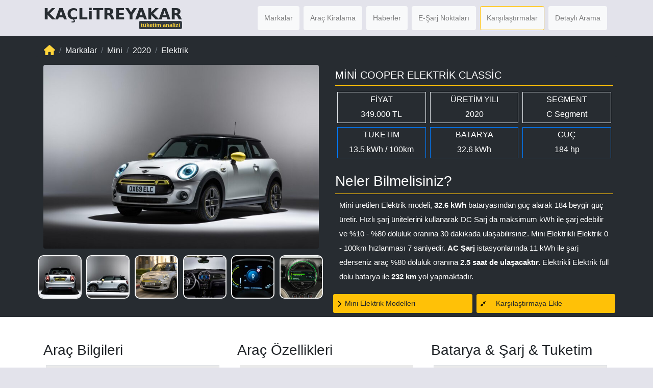

--- FILE ---
content_type: text/html; charset=UTF-8
request_url: https://www.kaclitreyakar.com/araclar/mini-cooper-elektrik-classic/
body_size: 20537
content:
<!DOCTYPE html>
<html lang="tr">
<head>
<meta name="viewport" content="width=device-width, initial-scale=1, maximum-scale=1">
<!-- <Link rel=”dns-prefetch” href=”https://kaclitreyakar.api.useinsider.com/”>
<script async src="//kaclitreyakar.api.useinsider.com/ins.js?id=10000498"></script> -->
<meta http-equiv="Content-Type" content="text/html; charset-utf-8"/>
<meta http-equiv="Content-Language" content="tr"/>
<meta name="title" content="Mini Cooper Elektrik Classic Fiyatı Tüketim Analizi" />
<meta name="description" content="Mini Cooper Elektrik Classic Elektrik -  ileri Otomatik şanzımanla 100 km de 13.50 lt ortalama yakıt tüketimi sunuyor."/>
<meta name="Abstract" content="Araba fiyatları ve yakıt tüketimi hakkında aradığınız tüm bilgileri bulabilirsiniz. "/>
<meta name="Author" content=""/>
<meta name="robots" content="index, follow"/>
<meta name="googlebot" content="index, follow"/>
<meta name="google" content="sitelinkssearchbox"/>
<meta property="twitter:card" content="summary_large_image">
<meta property="twitter:site" content="kaclitreyakar.com">
<meta property="twitter:title" content="Mini Cooper Elektrik Classic">
<meta property="twitter:description" content="Mini Cooper Elektrik Classic Elektrik -  ileri Otomatik şanzımanla 100 km de 13.50 lt ortalama yakıt tüketimi sunuyor.">
<meta property="twitter:image" content="https://www.kaclitreyakar.com/wp-content/uploads/2020/08/2020-Mini-Electric-1.jpg">
<meta http-equiv="X-UA-Compatible" content="IE=edge">
<meta name='robots' content='index, follow, max-image-preview:large, max-snippet:-1, max-video-preview:-1' />
<style>img:is([sizes="auto" i], [sizes^="auto," i]) { contain-intrinsic-size: 3000px 1500px }</style>
<!-- This site is optimized with the Yoast SEO plugin v24.4 - https://yoast.com/wordpress/plugins/seo/ -->
<title>Mini Cooper Elektrik Classic</title>
<meta name="description" content="Mini Cooper Elektrik Classic Coupe fiyatı, özellikleri, yakıt tüketimi, yakıt deposu ve lt yakıt ile kaç km gider." />
<link rel="canonical" href="https://www.kaclitreyakar.com/araclar/mini-cooper-elektrik-classic/" />
<meta property="og:locale" content="tr_TR" />
<meta property="og:type" content="article" />
<meta property="og:title" content="Mini Cooper Elektrik Classic" />
<meta property="og:description" content="Mini Cooper Elektrik Classic Coupe fiyatı, özellikleri, yakıt tüketimi, yakıt deposu ve lt yakıt ile kaç km gider." />
<meta property="og:url" content="https://www.kaclitreyakar.com/araclar/mini-cooper-elektrik-classic/" />
<meta property="og:site_name" content="Yakıt T&uuml;ketimi - Kaclitreyakar" />
<meta property="article:modified_time" content="2020-10-17T14:00:35+00:00" />
<meta property="og:image" content="https://www.kaclitreyakar.com/wp-content/uploads/2020/08/2020-Mini-Electric-1.jpg" />
<meta property="og:image:width" content="1200" />
<meta property="og:image:height" content="800" />
<meta property="og:image:type" content="image/jpeg" />
<script type="application/ld+json" class="yoast-schema-graph">{"@context":"https://schema.org","@graph":[{"@type":["WebPage","ItemPage"],"@id":"https://www.kaclitreyakar.com/araclar/mini-cooper-elektrik-classic/","url":"https://www.kaclitreyakar.com/araclar/mini-cooper-elektrik-classic/","name":"Mini Cooper Elektrik Classic","isPartOf":{"@id":"https://www.kaclitreyakar.com/#website"},"primaryImageOfPage":{"@id":"https://www.kaclitreyakar.com/araclar/mini-cooper-elektrik-classic/#primaryimage"},"image":{"@id":"https://www.kaclitreyakar.com/araclar/mini-cooper-elektrik-classic/#primaryimage"},"thumbnailUrl":"https://www.kaclitreyakar.com/wp-content/uploads/2020/08/2020-Mini-Electric-1.jpg","datePublished":"2020-08-27T21:02:28+00:00","dateModified":"2020-10-17T14:00:35+00:00","description":"Mini Cooper Elektrik Classic Coupe fiyatı, özellikleri, yakıt tüketimi, yakıt deposu ve lt yakıt ile kaç km gider.","breadcrumb":{"@id":"https://www.kaclitreyakar.com/araclar/mini-cooper-elektrik-classic/#breadcrumb"},"inLanguage":"tr","potentialAction":[{"@type":"ReadAction","target":["https://www.kaclitreyakar.com/araclar/mini-cooper-elektrik-classic/"]}]},{"@type":"ImageObject","inLanguage":"tr","@id":"https://www.kaclitreyakar.com/araclar/mini-cooper-elektrik-classic/#primaryimage","url":"https://www.kaclitreyakar.com/wp-content/uploads/2020/08/2020-Mini-Electric-1.jpg","contentUrl":"https://www.kaclitreyakar.com/wp-content/uploads/2020/08/2020-Mini-Electric-1.jpg","width":1200,"height":800,"caption":"2020-Mini-Cooper-Elektrik"},{"@type":"BreadcrumbList","@id":"https://www.kaclitreyakar.com/araclar/mini-cooper-elektrik-classic/#breadcrumb","itemListElement":[{"@type":"ListItem","position":1,"name":"Anasayfa","item":"https://www.kaclitreyakar.com/"},{"@type":"ListItem","position":2,"name":"Mini Cooper Elektrik Classic"}]},{"@type":"WebSite","@id":"https://www.kaclitreyakar.com/#website","url":"https://www.kaclitreyakar.com/","name":"Arabam Kaç Yakar","description":"Arabam Ka&ccedil; Yakar","alternateName":"Tüketim Analizi","potentialAction":[{"@type":"SearchAction","target":{"@type":"EntryPoint","urlTemplate":"https://www.kaclitreyakar.com/?s={search_term_string}"},"query-input":{"@type":"PropertyValueSpecification","valueRequired":true,"valueName":"search_term_string"}}],"inLanguage":"tr"}]}</script>
<!-- / Yoast SEO plugin. -->
<link rel='dns-prefetch' href='//secure.gravatar.com' />
<link rel='dns-prefetch' href='//stats.wp.com' />
<link rel="alternate" type="application/rss+xml" title="Yakıt T&uuml;ketimi - Kaclitreyakar &raquo; Mini Cooper Elektrik Classic yorum akışı" href="https://www.kaclitreyakar.com/araclar/mini-cooper-elektrik-classic/feed/" />
<style id='classic-theme-styles-inline-css' type='text/css'>
/*! This file is auto-generated */
.wp-block-button__link{color:#fff;background-color:#32373c;border-radius:9999px;box-shadow:none;text-decoration:none;padding:calc(.667em + 2px) calc(1.333em + 2px);font-size:1.125em}.wp-block-file__button{background:#32373c;color:#fff;text-decoration:none}
</style>
<style id='global-styles-inline-css' type='text/css'>
:root{--wp--preset--aspect-ratio--square: 1;--wp--preset--aspect-ratio--4-3: 4/3;--wp--preset--aspect-ratio--3-4: 3/4;--wp--preset--aspect-ratio--3-2: 3/2;--wp--preset--aspect-ratio--2-3: 2/3;--wp--preset--aspect-ratio--16-9: 16/9;--wp--preset--aspect-ratio--9-16: 9/16;--wp--preset--color--black: #000000;--wp--preset--color--cyan-bluish-gray: #abb8c3;--wp--preset--color--white: #ffffff;--wp--preset--color--pale-pink: #f78da7;--wp--preset--color--vivid-red: #cf2e2e;--wp--preset--color--luminous-vivid-orange: #ff6900;--wp--preset--color--luminous-vivid-amber: #fcb900;--wp--preset--color--light-green-cyan: #7bdcb5;--wp--preset--color--vivid-green-cyan: #00d084;--wp--preset--color--pale-cyan-blue: #8ed1fc;--wp--preset--color--vivid-cyan-blue: #0693e3;--wp--preset--color--vivid-purple: #9b51e0;--wp--preset--gradient--vivid-cyan-blue-to-vivid-purple: linear-gradient(135deg,rgba(6,147,227,1) 0%,rgb(155,81,224) 100%);--wp--preset--gradient--light-green-cyan-to-vivid-green-cyan: linear-gradient(135deg,rgb(122,220,180) 0%,rgb(0,208,130) 100%);--wp--preset--gradient--luminous-vivid-amber-to-luminous-vivid-orange: linear-gradient(135deg,rgba(252,185,0,1) 0%,rgba(255,105,0,1) 100%);--wp--preset--gradient--luminous-vivid-orange-to-vivid-red: linear-gradient(135deg,rgba(255,105,0,1) 0%,rgb(207,46,46) 100%);--wp--preset--gradient--very-light-gray-to-cyan-bluish-gray: linear-gradient(135deg,rgb(238,238,238) 0%,rgb(169,184,195) 100%);--wp--preset--gradient--cool-to-warm-spectrum: linear-gradient(135deg,rgb(74,234,220) 0%,rgb(151,120,209) 20%,rgb(207,42,186) 40%,rgb(238,44,130) 60%,rgb(251,105,98) 80%,rgb(254,248,76) 100%);--wp--preset--gradient--blush-light-purple: linear-gradient(135deg,rgb(255,206,236) 0%,rgb(152,150,240) 100%);--wp--preset--gradient--blush-bordeaux: linear-gradient(135deg,rgb(254,205,165) 0%,rgb(254,45,45) 50%,rgb(107,0,62) 100%);--wp--preset--gradient--luminous-dusk: linear-gradient(135deg,rgb(255,203,112) 0%,rgb(199,81,192) 50%,rgb(65,88,208) 100%);--wp--preset--gradient--pale-ocean: linear-gradient(135deg,rgb(255,245,203) 0%,rgb(182,227,212) 50%,rgb(51,167,181) 100%);--wp--preset--gradient--electric-grass: linear-gradient(135deg,rgb(202,248,128) 0%,rgb(113,206,126) 100%);--wp--preset--gradient--midnight: linear-gradient(135deg,rgb(2,3,129) 0%,rgb(40,116,252) 100%);--wp--preset--font-size--small: 13px;--wp--preset--font-size--medium: 20px;--wp--preset--font-size--large: 36px;--wp--preset--font-size--x-large: 42px;--wp--preset--spacing--20: 0.44rem;--wp--preset--spacing--30: 0.67rem;--wp--preset--spacing--40: 1rem;--wp--preset--spacing--50: 1.5rem;--wp--preset--spacing--60: 2.25rem;--wp--preset--spacing--70: 3.38rem;--wp--preset--spacing--80: 5.06rem;--wp--preset--shadow--natural: 6px 6px 9px rgba(0, 0, 0, 0.2);--wp--preset--shadow--deep: 12px 12px 50px rgba(0, 0, 0, 0.4);--wp--preset--shadow--sharp: 6px 6px 0px rgba(0, 0, 0, 0.2);--wp--preset--shadow--outlined: 6px 6px 0px -3px rgba(255, 255, 255, 1), 6px 6px rgba(0, 0, 0, 1);--wp--preset--shadow--crisp: 6px 6px 0px rgba(0, 0, 0, 1);}:where(.is-layout-flex){gap: 0.5em;}:where(.is-layout-grid){gap: 0.5em;}body .is-layout-flex{display: flex;}.is-layout-flex{flex-wrap: wrap;align-items: center;}.is-layout-flex > :is(*, div){margin: 0;}body .is-layout-grid{display: grid;}.is-layout-grid > :is(*, div){margin: 0;}:where(.wp-block-columns.is-layout-flex){gap: 2em;}:where(.wp-block-columns.is-layout-grid){gap: 2em;}:where(.wp-block-post-template.is-layout-flex){gap: 1.25em;}:where(.wp-block-post-template.is-layout-grid){gap: 1.25em;}.has-black-color{color: var(--wp--preset--color--black) !important;}.has-cyan-bluish-gray-color{color: var(--wp--preset--color--cyan-bluish-gray) !important;}.has-white-color{color: var(--wp--preset--color--white) !important;}.has-pale-pink-color{color: var(--wp--preset--color--pale-pink) !important;}.has-vivid-red-color{color: var(--wp--preset--color--vivid-red) !important;}.has-luminous-vivid-orange-color{color: var(--wp--preset--color--luminous-vivid-orange) !important;}.has-luminous-vivid-amber-color{color: var(--wp--preset--color--luminous-vivid-amber) !important;}.has-light-green-cyan-color{color: var(--wp--preset--color--light-green-cyan) !important;}.has-vivid-green-cyan-color{color: var(--wp--preset--color--vivid-green-cyan) !important;}.has-pale-cyan-blue-color{color: var(--wp--preset--color--pale-cyan-blue) !important;}.has-vivid-cyan-blue-color{color: var(--wp--preset--color--vivid-cyan-blue) !important;}.has-vivid-purple-color{color: var(--wp--preset--color--vivid-purple) !important;}.has-black-background-color{background-color: var(--wp--preset--color--black) !important;}.has-cyan-bluish-gray-background-color{background-color: var(--wp--preset--color--cyan-bluish-gray) !important;}.has-white-background-color{background-color: var(--wp--preset--color--white) !important;}.has-pale-pink-background-color{background-color: var(--wp--preset--color--pale-pink) !important;}.has-vivid-red-background-color{background-color: var(--wp--preset--color--vivid-red) !important;}.has-luminous-vivid-orange-background-color{background-color: var(--wp--preset--color--luminous-vivid-orange) !important;}.has-luminous-vivid-amber-background-color{background-color: var(--wp--preset--color--luminous-vivid-amber) !important;}.has-light-green-cyan-background-color{background-color: var(--wp--preset--color--light-green-cyan) !important;}.has-vivid-green-cyan-background-color{background-color: var(--wp--preset--color--vivid-green-cyan) !important;}.has-pale-cyan-blue-background-color{background-color: var(--wp--preset--color--pale-cyan-blue) !important;}.has-vivid-cyan-blue-background-color{background-color: var(--wp--preset--color--vivid-cyan-blue) !important;}.has-vivid-purple-background-color{background-color: var(--wp--preset--color--vivid-purple) !important;}.has-black-border-color{border-color: var(--wp--preset--color--black) !important;}.has-cyan-bluish-gray-border-color{border-color: var(--wp--preset--color--cyan-bluish-gray) !important;}.has-white-border-color{border-color: var(--wp--preset--color--white) !important;}.has-pale-pink-border-color{border-color: var(--wp--preset--color--pale-pink) !important;}.has-vivid-red-border-color{border-color: var(--wp--preset--color--vivid-red) !important;}.has-luminous-vivid-orange-border-color{border-color: var(--wp--preset--color--luminous-vivid-orange) !important;}.has-luminous-vivid-amber-border-color{border-color: var(--wp--preset--color--luminous-vivid-amber) !important;}.has-light-green-cyan-border-color{border-color: var(--wp--preset--color--light-green-cyan) !important;}.has-vivid-green-cyan-border-color{border-color: var(--wp--preset--color--vivid-green-cyan) !important;}.has-pale-cyan-blue-border-color{border-color: var(--wp--preset--color--pale-cyan-blue) !important;}.has-vivid-cyan-blue-border-color{border-color: var(--wp--preset--color--vivid-cyan-blue) !important;}.has-vivid-purple-border-color{border-color: var(--wp--preset--color--vivid-purple) !important;}.has-vivid-cyan-blue-to-vivid-purple-gradient-background{background: var(--wp--preset--gradient--vivid-cyan-blue-to-vivid-purple) !important;}.has-light-green-cyan-to-vivid-green-cyan-gradient-background{background: var(--wp--preset--gradient--light-green-cyan-to-vivid-green-cyan) !important;}.has-luminous-vivid-amber-to-luminous-vivid-orange-gradient-background{background: var(--wp--preset--gradient--luminous-vivid-amber-to-luminous-vivid-orange) !important;}.has-luminous-vivid-orange-to-vivid-red-gradient-background{background: var(--wp--preset--gradient--luminous-vivid-orange-to-vivid-red) !important;}.has-very-light-gray-to-cyan-bluish-gray-gradient-background{background: var(--wp--preset--gradient--very-light-gray-to-cyan-bluish-gray) !important;}.has-cool-to-warm-spectrum-gradient-background{background: var(--wp--preset--gradient--cool-to-warm-spectrum) !important;}.has-blush-light-purple-gradient-background{background: var(--wp--preset--gradient--blush-light-purple) !important;}.has-blush-bordeaux-gradient-background{background: var(--wp--preset--gradient--blush-bordeaux) !important;}.has-luminous-dusk-gradient-background{background: var(--wp--preset--gradient--luminous-dusk) !important;}.has-pale-ocean-gradient-background{background: var(--wp--preset--gradient--pale-ocean) !important;}.has-electric-grass-gradient-background{background: var(--wp--preset--gradient--electric-grass) !important;}.has-midnight-gradient-background{background: var(--wp--preset--gradient--midnight) !important;}.has-small-font-size{font-size: var(--wp--preset--font-size--small) !important;}.has-medium-font-size{font-size: var(--wp--preset--font-size--medium) !important;}.has-large-font-size{font-size: var(--wp--preset--font-size--large) !important;}.has-x-large-font-size{font-size: var(--wp--preset--font-size--x-large) !important;}
:where(.wp-block-post-template.is-layout-flex){gap: 1.25em;}:where(.wp-block-post-template.is-layout-grid){gap: 1.25em;}
:where(.wp-block-columns.is-layout-flex){gap: 2em;}:where(.wp-block-columns.is-layout-grid){gap: 2em;}
:root :where(.wp-block-pullquote){font-size: 1.5em;line-height: 1.6;}
</style>
<!-- <link rel='stylesheet' id='search-filter-plugin-styles-css' href='https://www.kaclitreyakar.com/wp-content/plugins/search-filter-pro/public/assets/css/search-filter.min.css?ver=2.5.4' type='text/css' media='all' /> -->
<link rel="stylesheet" type="text/css" href="//www.kaclitreyakar.com/wp-content/cache/wpfc-minified/cg7za07/haakg.css" media="all"/>
<script src='//www.kaclitreyakar.com/wp-content/cache/wpfc-minified/9l6llo7m/haakg.js' type="text/javascript"></script>
<!-- <script type="text/javascript" src="https://www.kaclitreyakar.com/wp-includes/js/jquery/jquery.min.js?ver=3.7.1" id="jquery-core-js"></script> -->
<!-- <script type="text/javascript" src="https://www.kaclitreyakar.com/wp-includes/js/jquery/jquery-migrate.min.js?ver=3.4.1" id="jquery-migrate-js"></script> -->
<script type="text/javascript" id="search-filter-plugin-build-js-extra">
/* <![CDATA[ */
var SF_LDATA = {"ajax_url":"https:\/\/www.kaclitreyakar.com\/wp-admin\/admin-ajax.php","home_url":"https:\/\/www.kaclitreyakar.com\/","extensions":[]};
/* ]]> */
</script>
<script src='//www.kaclitreyakar.com/wp-content/cache/wpfc-minified/er0z0y7c/haakg.js' type="text/javascript"></script>
<!-- <script type="text/javascript" src="https://www.kaclitreyakar.com/wp-content/plugins/search-filter-pro/public/assets/js/search-filter-build.min.js?ver=2.5.4" id="search-filter-plugin-build-js"></script> -->
<!-- <script type="text/javascript" src="https://www.kaclitreyakar.com/wp-content/plugins/search-filter-pro/public/assets/js/chosen.jquery.min.js?ver=2.5.4" id="search-filter-plugin-chosen-js"></script> -->
<link rel="https://api.w.org/" href="https://www.kaclitreyakar.com/wp-json/" /><link rel="alternate" title="JSON" type="application/json" href="https://www.kaclitreyakar.com/wp-json/wp/v2/araclar/22570" /><link rel="EditURI" type="application/rsd+xml" title="RSD" href="https://www.kaclitreyakar.com/xmlrpc.php?rsd" />
<meta name="generator" content="WordPress 6.7.2" />
<link rel='shortlink' href='https://www.kaclitreyakar.com/?p=22570' />
<link rel="alternate" title="oEmbed (JSON)" type="application/json+oembed" href="https://www.kaclitreyakar.com/wp-json/oembed/1.0/embed?url=https%3A%2F%2Fwww.kaclitreyakar.com%2Faraclar%2Fmini-cooper-elektrik-classic%2F" />
<link rel="alternate" title="oEmbed (XML)" type="text/xml+oembed" href="https://www.kaclitreyakar.com/wp-json/oembed/1.0/embed?url=https%3A%2F%2Fwww.kaclitreyakar.com%2Faraclar%2Fmini-cooper-elektrik-classic%2F&#038;format=xml" />
<style>img#wpstats{display:none}</style>
<!-- <link rel="preload" as="style" href="https://www.kaclitreyakar.com/wp-content/themes/kaclitreyakarV2019/style.css" onload="this.onload=null;this.rel='stylesheet'"> -->
<link rel="stylesheet" type="text/css" href="//www.kaclitreyakar.com/wp-content/cache/wpfc-minified/esfgpnhj/haakg.css" media="all"/><noscript><link rel="stylesheet" href="https://www.kaclitreyakar.com/wp-content/themes/kaclitreyakarV2019/style.css"></noscript><!-- <link rel="preload" as="style" href="https://www.kaclitreyakar.com/wp-content/themes/kaclitreyakarV2019/css/bootstrap.css?ver=6.6.2" onload="this.onload=null;this.rel='stylesheet'"> -->
<link rel="stylesheet" type="text/css" href="//www.kaclitreyakar.com/wp-content/cache/wpfc-minified/g4j2ob6g/haakg.css" media="all"/><noscript><link rel="stylesheet" href="https://www.kaclitreyakar.com/wp-content/themes/kaclitreyakarV2019/css/bootstrap.css?ver=6.6.2"></noscript><script src="https://cdn.jsdelivr.net/npm/@popperjs/core@2.11.8/dist/umd/popper.min.js" defer></script><script src="https://stackpath.bootstrapcdn.com/bootstrap/4.5.2/js/bootstrap.min.js" defer></script><script src='//www.kaclitreyakar.com/wp-content/cache/wpfc-minified/pepg9jh/haakg.js' type="text/javascript"></script>
<!-- <script src="https://www.kaclitreyakar.com/wp-content/themes/kaclitreyakarV2019/js/like-button.js" defer></script> --><!-- <script src="https://www.kaclitreyakar.com/wp-content/themes/kaclitreyakarV2019/js/like-button.js" defer></script> --><link rel="icon" href="https://www.kaclitreyakar.com/wp-content/uploads/2020/06/cropped-icon-1-32x32.png" sizes="32x32" />
<link rel="icon" href="https://www.kaclitreyakar.com/wp-content/uploads/2020/06/cropped-icon-1-192x192.png" sizes="192x192" />
<link rel="apple-touch-icon" href="https://www.kaclitreyakar.com/wp-content/uploads/2020/06/cropped-icon-1-180x180.png" />
<meta name="msapplication-TileImage" content="https://www.kaclitreyakar.com/wp-content/uploads/2020/06/cropped-icon-1-270x270.png" />
</head>
<body data-rsssl=1>
<div class="container-fluid">
<div class="container">
<div class="row">
<div class="col-lg-3 col-xs-4 col">
<a class="navbar-brand link-light" href="/" title="Yakıt T&uuml;ketimi &#8211; Kaclitreyakar" alt="Kaç Litre Yakar">
<div class="col" style="font-weight: 700;font-stretch: condensed; font-family: system-ui;font-size: 30px;padding-left: 0px; color: #272c31;">KAÇLiTREYAKAR</div>
<div class="col" style="font-size: 14px;text-align: right;width: 100%;margin-top: -12px; color: #FFD43B;">
<span class="badge bg-dark">tüketim analizi</span>
</div>
</a>
</div>
<div class="col-lg-9 col-xs-2 col pr-0">
<nav class="navbar navbar-expand-xl navbar-light justify-content-end" id="mainNav">
<button class="navbar-toggler navbar-toggler-right p-0" type="button" data-toggle="collapse" data-target="#mainNavi" aria-controls="menu-primary" aria-expanded="false" aria-label="Toggle navigation">
<span class="navbar-toggler-icon"></span>
</button>
<div id="mainNavi" class="collapse navbar-collapse justify-content-end"><ul id="menu-primary" class="nav navbar-nav"><li itemscope="itemscope" itemtype="https://www.schema.org/SiteNavigationElement" id="menu-item-358" class="m-1 p-1 btn btn-light btn-sm menu-item menu-item-type-post_type menu-item-object-page menu-item-358 nav-item"><a title="Markalar" href="https://www.kaclitreyakar.com/markalar/" class="nav-link">Markalar</a></li>
<li itemscope="itemscope" itemtype="https://www.schema.org/SiteNavigationElement" id="menu-item-608" class="m-1 p-1 btn btn-light btn-sm menu-item menu-item-type-post_type menu-item-object-page menu-item-608 nav-item"><a title="Ucuz Araç Kiralama için karşılaştırma ve araç kiralama firmalarına hızlı ulaşım." href="https://www.kaclitreyakar.com/arac-kiralama/" class="nav-link">Araç Kiralama</a></li>
<li itemscope="itemscope" itemtype="https://www.schema.org/SiteNavigationElement" id="menu-item-812" class="m-1 p-1 btn btn-light btn-sm menu-item menu-item-type-taxonomy menu-item-object-category menu-item-812 nav-item"><a title="Haberler" href="https://www.kaclitreyakar.com/otomobil-haberleri/" class="nav-link">Haberler</a></li>
<li itemscope="itemscope" itemtype="https://www.schema.org/SiteNavigationElement" id="menu-item-22733" class="m-1 p-1 btn btn-light btn-sm menu-item menu-item-type-post_type menu-item-object-page menu-item-22733 nav-item"><a title="Elektrikli Araç Şarj Noktaları" href="https://www.kaclitreyakar.com/sarj-firmalari/" class="nav-link">E-Şarj Noktaları</a></li>
<li itemscope="itemscope" itemtype="https://www.schema.org/SiteNavigationElement" id="menu-item-29356" class="m-1 p-1 btn btn-light btn-sm btn-outline-warning menu-item menu-item-type-post_type menu-item-object-page menu-item-29356 nav-item"><a title="Karşılaştırmalar" href="https://www.kaclitreyakar.com/karsilastir/" class="nav-link">Karşılaştırmalar</a></li>
<li itemscope="itemscope" itemtype="https://www.schema.org/SiteNavigationElement" id="menu-item-798" class="m-1 p-1 btn btn-light btn-sm menu-item menu-item-type-custom menu-item-object-custom menu-item-798 nav-item"><a title="Detaylı Arama" href="/arama" class="nav-link">Detaylı Arama</a></li>
</ul></div>                 </nav>
</div>
</div>
</div>
</div>
<script type="application/ld+json">{
"@context": "https://schema.org",
"@type": "FAQPage",
"mainEntity": [{
"@type": "Question",
"name": "2020 Mini Elektrik yakıt tüketimi ne kadar?",
"acceptedAnswer": {
"@type": "Answer",
"text": "2020 Mini Elektrik -  cc motor gücüne sahip araç şehir içi ve şehir dışı performansı dikkate alındığında 100 km de 13.50 lt ortalama yakıt tüketimi sunar."
}
}, {
"@type": "Question",
"name": "2020 Mini Elektrik hangi segment?",
"acceptedAnswer": {
"@type": "Answer",
"text": "2020 Mini Elektrik, C Segment Coupe kategorisinde yer almaktadır."
}
}, {
"@type": "Question",
"name": "2020 Mini Elektrik satış fiyatı ne kadar?",
"acceptedAnswer": {
"@type": "Answer",
"text": "2020 Mini Elektrik,  donanıma pakeyitle  cc 184 beygirlik Elektrik aracı 349.000 TL başlayan fiyatlarla satışa sunulmuştur."
}
}, {
"@type": "Question",
"name": "2020 Mini Elektrik  yakıt deposu kaça dolar.",
"acceptedAnswer": {
"@type": "Answer",
"text":"0 lt yakıt deposuna sahiptir. Bunu hesaplamak için <a href=https://www.kaclitreyakar.com/akaryakit_fiyatlari> Güncel Yakıt Fiyatları</a> sayfamızdan bu aracın kullandığı akaryakıt türünün litre fiyatı ile depo hacmini hesap makinesinde çarparak bulabilirsiniz. "}
}]
}</script>
<script type="application/ld+json"> {
"@context": "https://schema.org",
"@type": "Car",
"aggregateRating": {
"@type": "AggregateRating",
"ratingValue": "5",
"reviewCount": "1"
},
"sku":"22570",
"mpn":"Mini",
"vehicleIdentificationNumber": "1BXKF23ZXXJ000000",
"itemCondition":"https://schema.org/NewCondition",
"description": "Mini Cooper Elektrik Classic yakıt tüketimi analizi ve fiyatları",
"brand":"Mini",
"model":"Elektrik ",
"vehiclemodelDate":"2020",
"name": "Mini Cooper Elektrik Classic",				 
"fuelType":"Elektrik",
"fuelEfficiency":{
"Name":"Ortalama Tüketim",
"value": "13.50 litre"
},
"fuelConsumption":{
"Name":"Şehir İçi Tüketim",
"value": "0.00 litre"
},
"fuelCapacity":"0 litre or 232 km ",
"vehicleEngine": {
"@type": "EngineSpecification",
"fuelType": "Elektrik",
"enginePower":"184"
},
"vehicleTransmission":" ileri Otomatik vites",
"bodyType":"C Segment",
"image": "https://www.kaclitreyakar.com/wp-content/uploads/2020/08/2020-Mini-Electric-1.jpg",
"offers": {
"@type": "Offer",
"availability": "https://schema.org/InStock",
"price": "349000",
"priceCurrency": "TRY"
},
"review": [
{
"@type": "Review",
"author": "Visitor-1602943235",
"datePublished": "27 Ağustos 2020",
"reviewBody": "2020 Mini Elektrik için verdiğiniz bilgilerden dolayı teşekkür ederim. Diğer kullanıcılardan da tüketim verileri hakkında daha fazla bilgi alabilir miyiz?",
"name": "Visitor-1602943235",
"reviewRating": {
"@type": "Rating",
"bestRating": "5",
"ratingValue": "5",
"worstRating": "3"
}
}
]
} </script>
<div class="container-fluid p-1 bacgroundColor1 TextColor-Light">
<div class="container">
<div id="ky_BreadCrump" class="row align-items-start">
<div class="col p-0 pb-0" id="breadcrumbm">
<nav aria-label="breadcrumb">
<ol class="breadcrumb pb-0 bacgroundColor1" itemscope itemtype="http://schema.org/BreadcrumbList">
<li itemprop="itemListElement" itemscope itemtype="http://schema.org/ListItem" class="breadcrumb-item" style="margin-top:-2px;">
<a itemprop="item" href="https://www.kaclitreyakar.com/">
<span ><svg xmlns="http://www.w3.org/2000/svg" height="22" width="22.25" viewBox="0 0 576 512"><!--!Font Awesome Free 6.6.0 by @fontawesome - https://fontawesome.com License - https://fontawesome.com/license/free Copyright 2024 Fonticons, Inc.--><path fill="#FFD43B" d="M575.8 255.5c0 18-15 32.1-32 32.1l-32 0 .7 160.2c0 2.7-.2 5.4-.5 8.1l0 16.2c0 22.1-17.9 40-40 40l-16 0c-1.1 0-2.2 0-3.3-.1c-1.4 .1-2.8 .1-4.2 .1L416 512l-24 0c-22.1 0-40-17.9-40-40l0-24 0-64c0-17.7-14.3-32-32-32l-64 0c-17.7 0-32 14.3-32 32l0 64 0 24c0 22.1-17.9 40-40 40l-24 0-31.9 0c-1.5 0-3-.1-4.5-.2c-1.2 .1-2.4 .2-3.6 .2l-16 0c-22.1 0-40-17.9-40-40l0-112c0-.9 0-1.9 .1-2.8l0-69.7-32 0c-18 0-32-14-32-32.1c0-9 3-17 10-24L266.4 8c7-7 15-8 22-8s15 2 21 7L564.8 231.5c8 7 12 15 11 24z"/></svg></span>
<span itemprop="name" class="d-none">Ana Sayfa</span>
<meta itemprop="position" content="1" />
</a>
</li>
<li itemprop="itemListElement" itemscope itemtype="http://schema.org/ListItem" class="breadcrumb-item">
<a itemprop="item" href="/markalar" class="text-light">
<span itemprop="name">Markalar</span>
<meta itemprop="position" content="2" />
</a>
</li>
<li itemprop="itemListElement" itemscope itemtype="http://schema.org/ListItem" class="breadcrumb-item">
<a itemprop="item" href="/markalar/Mini" class="text-light">
<span itemprop="name">Mini </span>
<meta itemprop="position" content="3" />
</a>
</li>
<li itemprop="itemListElement" itemscope itemtype="http://schema.org/ListItem" class="breadcrumb-item active" aria-current="page">
<a itemprop="item" href="https://www.kaclitreyakar.com/arama/?_sfm_marka=22571&_sfm_uretim_yili=2020" class="text-light">
<span itemprop="name">2020</span>
<meta itemprop="position" content="5" />
</a>
</li>
<li itemprop="itemListElement" itemscope itemtype="http://schema.org/ListItem" class="breadcrumb-item">
<a itemprop="item" href="/modeller/elektrik" class="text-light">
<span itemprop="name">Elektrik </span>
<meta itemprop="position" content="6" />
</a>
</li>
<li itemprop="itemListElement" itemscope itemtype="http://schema.org/ListItem" class="d-none">			
<span itemprop="name">Favori İlanlarım Favori Aramalarım Size Özel İlanlar İlan Karşılaştır Favori Aramalarım Favori Aramanız Bulunmamaktadır Favori Aramalarım'a Git İlgilenebileceğiniz İlanlar Son Gezdiğiniz İlanlar Son gezdiğiniz ilanlar listeniz boş. Size ilan önerilebilmesi için yeteri kadar ilan bakma geçmişiniz bulunmamaktadır. İlan Karşılaştır Vazgeç Karşılaştır</span>
<meta itemprop="position" content="7" />
</li>
</ol>
</nav>
</div>
</div>
<div class="row align-items-start">
<div class="col-xs-12 col-sm-12 col-lg-6">
<div class="row ImageBigArea car_thumbnail mb-2">
<div class="col-12">
<img id="Picture" class="rounded" width="100%" height="100%" alt="Mini Cooper Elektrik Classic" src="https://www.kaclitreyakar.com/wp-content/uploads/2020/08/2020-Mini-Electric-1.jpg"
srcset="https://www.kaclitreyakar.com/wp-content/uploads/2020/08/2020-Mini-Electric-1-300x200.jpg 300w,   https://www.kaclitreyakar.com/wp-content/uploads/2020/08/2020-Mini-Electric-1-1024x683.jpg 1024w,   https://www.kaclitreyakar.com/wp-content/uploads/2020/08/2020-Mini-Electric-1-768x512.jpg 768w,   https://www.kaclitreyakar.com/wp-content/uploads/2020/08/2020-Mini-Electric-1-200x133.jpg 200w,   https://www.kaclitreyakar.com/wp-content/uploads/2020/08/2020-Mini-Electric-1.jpg 1200w" sizes="(max-width: 300px) 200vw, 550px">
</div>
</div>
<div class="row ImageThumbnailArea" style="min-height: 100px;">
<div class="" id="productDetailCarousel">
<style type="text/css">
#gallery-1 {
margin: auto;
}
#gallery-1 .gallery-item {
float: left;
margin-top: 10px;
text-align: center;
width: 16%;
}
#gallery-1 img {
border: 2px solid #cfcfcf;
}
#gallery-1 .gallery-caption {
margin-left: 0;
}
/* see gallery_shortcode() in wp-includes/media.php */
</style>
<div data-carousel-extra='{"blog_id":1,"permalink":"https:\/\/www.kaclitreyakar.com\/araclar\/mini-cooper-elektrik-classic\/"}' id='gallery-1' class='gallery galleryid-22570 gallery-columns-6 gallery-size-thumbnail'><dl class='gallery-item'>
<dt class='gallery-icon landscape'>
<a href='https://www.kaclitreyakar.com/wp-content/uploads/2020/08/2020-Mini-Electric-2.jpg'><img width="90" height="90" src="https://www.kaclitreyakar.com/wp-content/uploads/2020/08/2020-Mini-Electric-2-150x150.jpg" class="attachment-thumbnail size-thumbnail" alt="2020-Mini-Cooper-Elektrik" decoding="async" data-attachment-id="22576" data-permalink="https://www.kaclitreyakar.com/modeller/elektrik/2020-mini-electric-2/" data-orig-file="https://www.kaclitreyakar.com/wp-content/uploads/2020/08/2020-Mini-Electric-2.jpg" data-orig-size="1200,800" data-comments-opened="1" data-image-meta="{&quot;aperture&quot;:&quot;0&quot;,&quot;credit&quot;:&quot;&quot;,&quot;camera&quot;:&quot;&quot;,&quot;caption&quot;:&quot;&quot;,&quot;created_timestamp&quot;:&quot;0&quot;,&quot;copyright&quot;:&quot;&quot;,&quot;focal_length&quot;:&quot;0&quot;,&quot;iso&quot;:&quot;0&quot;,&quot;shutter_speed&quot;:&quot;0&quot;,&quot;title&quot;:&quot;&quot;,&quot;orientation&quot;:&quot;1&quot;}" data-image-title="2020-Mini-Cooper-Elektrik" data-image-description="" data-image-caption="" data-medium-file="https://www.kaclitreyakar.com/wp-content/uploads/2020/08/2020-Mini-Electric-2-300x200.jpg" data-large-file="https://www.kaclitreyakar.com/wp-content/uploads/2020/08/2020-Mini-Electric-2-1024x683.jpg" /></a>
</dt></dl><dl class='gallery-item'>
<dt class='gallery-icon landscape'>
<a href='https://www.kaclitreyakar.com/wp-content/uploads/2020/08/2020-Mini-Electric-3.jpg'><img width="90" height="90" src="https://www.kaclitreyakar.com/wp-content/uploads/2020/08/2020-Mini-Electric-3-150x150.jpg" class="attachment-thumbnail size-thumbnail" alt="2020-Mini-Cooper-Elektrik" decoding="async" data-attachment-id="22577" data-permalink="https://www.kaclitreyakar.com/modeller/elektrik/2020-mini-electric-3/" data-orig-file="https://www.kaclitreyakar.com/wp-content/uploads/2020/08/2020-Mini-Electric-3.jpg" data-orig-size="1200,800" data-comments-opened="1" data-image-meta="{&quot;aperture&quot;:&quot;0&quot;,&quot;credit&quot;:&quot;&quot;,&quot;camera&quot;:&quot;&quot;,&quot;caption&quot;:&quot;&quot;,&quot;created_timestamp&quot;:&quot;0&quot;,&quot;copyright&quot;:&quot;&quot;,&quot;focal_length&quot;:&quot;0&quot;,&quot;iso&quot;:&quot;0&quot;,&quot;shutter_speed&quot;:&quot;0&quot;,&quot;title&quot;:&quot;&quot;,&quot;orientation&quot;:&quot;1&quot;}" data-image-title="2020-Mini-Cooper-Elektrik" data-image-description="" data-image-caption="" data-medium-file="https://www.kaclitreyakar.com/wp-content/uploads/2020/08/2020-Mini-Electric-3-300x200.jpg" data-large-file="https://www.kaclitreyakar.com/wp-content/uploads/2020/08/2020-Mini-Electric-3-1024x683.jpg" /></a>
</dt></dl><dl class='gallery-item'>
<dt class='gallery-icon landscape'>
<a href='https://www.kaclitreyakar.com/wp-content/uploads/2020/08/minie6-1280x720-1.jpg'><img width="90" height="90" src="https://www.kaclitreyakar.com/wp-content/uploads/2020/08/minie6-1280x720-1-150x150.jpg" class="attachment-thumbnail size-thumbnail" alt="2020-Mini-Cooper-Elektrik" decoding="async" data-attachment-id="22580" data-permalink="https://www.kaclitreyakar.com/modeller/elektrik/minie6-1280x720/" data-orig-file="https://www.kaclitreyakar.com/wp-content/uploads/2020/08/minie6-1280x720-1.jpg" data-orig-size="1280,720" data-comments-opened="1" data-image-meta="{&quot;aperture&quot;:&quot;0&quot;,&quot;credit&quot;:&quot;&quot;,&quot;camera&quot;:&quot;&quot;,&quot;caption&quot;:&quot;&quot;,&quot;created_timestamp&quot;:&quot;0&quot;,&quot;copyright&quot;:&quot;&quot;,&quot;focal_length&quot;:&quot;0&quot;,&quot;iso&quot;:&quot;0&quot;,&quot;shutter_speed&quot;:&quot;0&quot;,&quot;title&quot;:&quot;&quot;,&quot;orientation&quot;:&quot;0&quot;}" data-image-title="2020-Mini-Cooper-Elektrik" data-image-description="" data-image-caption="" data-medium-file="https://www.kaclitreyakar.com/wp-content/uploads/2020/08/minie6-1280x720-1-300x169.jpg" data-large-file="https://www.kaclitreyakar.com/wp-content/uploads/2020/08/minie6-1280x720-1-1024x576.jpg" /></a>
</dt></dl><dl class='gallery-item'>
<dt class='gallery-icon landscape'>
<a href='https://www.kaclitreyakar.com/wp-content/uploads/2020/08/2020-mini-cooper-se-7.jpg'><img width="90" height="90" src="https://www.kaclitreyakar.com/wp-content/uploads/2020/08/2020-mini-cooper-se-7-150x150.jpg" class="attachment-thumbnail size-thumbnail" alt="" decoding="async" loading="lazy" data-attachment-id="22574" data-permalink="https://www.kaclitreyakar.com/modeller/elektrik/2020-mini-cooper-se-7/" data-orig-file="https://www.kaclitreyakar.com/wp-content/uploads/2020/08/2020-mini-cooper-se-7.jpg" data-orig-size="1024,720" data-comments-opened="1" data-image-meta="{&quot;aperture&quot;:&quot;0&quot;,&quot;credit&quot;:&quot;&quot;,&quot;camera&quot;:&quot;&quot;,&quot;caption&quot;:&quot;&quot;,&quot;created_timestamp&quot;:&quot;0&quot;,&quot;copyright&quot;:&quot;&quot;,&quot;focal_length&quot;:&quot;0&quot;,&quot;iso&quot;:&quot;0&quot;,&quot;shutter_speed&quot;:&quot;0&quot;,&quot;title&quot;:&quot;&quot;,&quot;orientation&quot;:&quot;0&quot;}" data-image-title="2020-mini-cooper-se-7" data-image-description="" data-image-caption="" data-medium-file="https://www.kaclitreyakar.com/wp-content/uploads/2020/08/2020-mini-cooper-se-7-300x211.jpg" data-large-file="https://www.kaclitreyakar.com/wp-content/uploads/2020/08/2020-mini-cooper-se-7.jpg" /></a>
</dt></dl><dl class='gallery-item'>
<dt class='gallery-icon landscape'>
<a href='https://www.kaclitreyakar.com/wp-content/uploads/2020/08/mini-cooper-se-100719-2.jpg'><img width="90" height="90" src="https://www.kaclitreyakar.com/wp-content/uploads/2020/08/mini-cooper-se-100719-2-150x150.jpg" class="attachment-thumbnail size-thumbnail" alt="2020-Mini-Cooper-Elektrik" decoding="async" loading="lazy" data-attachment-id="22578" data-permalink="https://www.kaclitreyakar.com/modeller/elektrik/mini-cooper-se-100719-2/" data-orig-file="https://www.kaclitreyakar.com/wp-content/uploads/2020/08/mini-cooper-se-100719-2.jpg" data-orig-size="1200,801" data-comments-opened="1" data-image-meta="{&quot;aperture&quot;:&quot;0&quot;,&quot;credit&quot;:&quot;&quot;,&quot;camera&quot;:&quot;&quot;,&quot;caption&quot;:&quot;&quot;,&quot;created_timestamp&quot;:&quot;0&quot;,&quot;copyright&quot;:&quot;&quot;,&quot;focal_length&quot;:&quot;0&quot;,&quot;iso&quot;:&quot;0&quot;,&quot;shutter_speed&quot;:&quot;0&quot;,&quot;title&quot;:&quot;&quot;,&quot;orientation&quot;:&quot;0&quot;}" data-image-title="2020-Mini-Cooper-Elektrik" data-image-description="" data-image-caption="" data-medium-file="https://www.kaclitreyakar.com/wp-content/uploads/2020/08/mini-cooper-se-100719-2-300x200.jpg" data-large-file="https://www.kaclitreyakar.com/wp-content/uploads/2020/08/mini-cooper-se-100719-2-1024x684.jpg" /></a>
</dt></dl><dl class='gallery-item'>
<dt class='gallery-icon landscape'>
<a href='https://www.kaclitreyakar.com/wp-content/uploads/2020/08/minicoopercountrymans6.jpg'><img width="90" height="90" src="https://www.kaclitreyakar.com/wp-content/uploads/2020/08/minicoopercountrymans6-150x150.jpg" class="attachment-thumbnail size-thumbnail" alt="2020-Mini-Cooper-Elektrik" decoding="async" loading="lazy" data-attachment-id="22579" data-permalink="https://www.kaclitreyakar.com/modeller/elektrik/minicoopercountrymans6/" data-orig-file="https://www.kaclitreyakar.com/wp-content/uploads/2020/08/minicoopercountrymans6.jpg" data-orig-size="1320,742" data-comments-opened="1" data-image-meta="{&quot;aperture&quot;:&quot;0&quot;,&quot;credit&quot;:&quot;&quot;,&quot;camera&quot;:&quot;&quot;,&quot;caption&quot;:&quot;&quot;,&quot;created_timestamp&quot;:&quot;0&quot;,&quot;copyright&quot;:&quot;&quot;,&quot;focal_length&quot;:&quot;0&quot;,&quot;iso&quot;:&quot;0&quot;,&quot;shutter_speed&quot;:&quot;0&quot;,&quot;title&quot;:&quot;&quot;,&quot;orientation&quot;:&quot;0&quot;}" data-image-title="2020-Mini-Cooper-Elektrik" data-image-description="" data-image-caption="" data-medium-file="https://www.kaclitreyakar.com/wp-content/uploads/2020/08/minicoopercountrymans6-300x169.jpg" data-large-file="https://www.kaclitreyakar.com/wp-content/uploads/2020/08/minicoopercountrymans6-1024x576.jpg" /></a>
</dt></dl><br style="clear: both" />
</div>
</div>	        		</div>
</div>
<div class="col-xs-12 col-sm-12 col-lg-6 pl-4">
<div class="row p-2">
<div class="col-12 border-warning border-bottom pl-0">
<h1 style="font-size: 20px;" class="display-6 text-uppercase">Mini Cooper Elektrik Classic</h1> 
</div>
</div>
<div class="row align-items-start pr-2 pl-2 pb-0 text-center">
<div class="col border border-light-subtle m-1 p-1 mb-0">
<div><h6>FİYAT</h6></div>
<div>349.000 TL</div>
</div>
<div class="col border border-light-subtle m-1 p-1 mb-0">
<div><h6>ÜRETİM YILI</h6></div>
<div>2020</div>
</div>
<div class="col border border-light-subtle m-1 p-1 mb-0">
<div><h6>SEGMENT</h6></div>
<div>C Segment</div>
</div>
</div>
<div class="row align-items-start pr-2 pl-2 pb-0 text-center">
<div class="col border border-primary m-1 p-1">
<div><h6>TÜKETİM</h6></div>
<div>13.5 kWh / 100km</div>
</div>
<div class="col border border-primary m-1 p-1">
<div><h6>BATARYA</h6></div>
<div>32.6 kWh</div>
</div>
<div class="col border border-primary m-1 p-1">
<div><h6>GÜÇ</h6></div>
<div>184 hp</div>
</div>
</div>
<div class="row mt-3 p-2">
<div class="col-12 border-warning border-bottom pl-0">
<h3>Neler Bilmelisiniz?</h3>
</div>
</div>
<div class="row pr-3 pl-3 pt-0">
<p style="font-family: 'Hind Siliguri', sans-serif; font-size: 15px; line-height: 28px;" >
Mini üretilen Elektrik modeli, <strong> 32.6 kWh </strong>bataryasından güç alarak 184 beygir güç üretir.
Hızlı şarj ünitelerini kullanarak DC Sarj da maksimum  kWh ile şarj edebilir ve %10 - %80 doluluk oranına 30 dakikada ulaşabilirsiniz.
Mini Elektrikli Elektrik 0 - 100km hızlanması 7 saniyedir. <strong> AC Şarj </strong>istasyonlarında 11 kWh ile şarj ederseniz araç %80 doluluk oranına <strong>
2.5 saat de ulaşacaktır.</strong>
Elektrikli Elektrik full dolu batarya ile <strong> 232 km </strong>yol yapmaktadır.
</p>	
</div>
<div class="row">
<div class="col-6 p-1">
<a target="_blank" class="" style="text-decoration: none;" href="/modeller/Elektrik" onclick="gtag('event','click',{'event_category':'Sıfır-Arac','event_action':'Elektrik-Click', 'event_label':'Mini Cooper Elektrik Classic'});">
<div class="btn-sm btn-warning p-2 text-nowrap">
<div class="row">
<div class="col-1">
<svg xmlns="http://www.w3.org/2000/svg" height="20" width="8.30" viewBox="0 0 320 512"><!--!Font Awesome Free 6.6.0 by @fontawesome - https://fontawesome.com License - https://fontawesome.com/license/free Copyright 2024 Fonticons, Inc.--><path fill="#000000" d="M310.6 233.4c12.5 12.5 12.5 32.8 0 45.3l-192 192c-12.5 12.5-32.8 12.5-45.3 0s-12.5-32.8 0-45.3L242.7 256 73.4 86.6c-12.5-12.5-12.5-32.8 0-45.3s32.8-12.5 45.3 0l192 192z"/></svg>
</div>
<div class="col-10 p-0">Mini Elektrik Modelleri</div>
</div>
</div>
</a>
</div>
<div class="col-6 p-1">
<div id="karsilastirmaListesi" style="cursor: pointer;" class="btn-sm btn-warning p-2 text-nowrap" onclick="gtag('event','click',{'event_category':'ProductDetil-Button','event_action':'Karsilastirma-Ekle-Click', 'event_label':'Mini Cooper Elektrik Classic'});">
<div class="row">
<div class="col-1">
<svg xmlns="http://www.w3.org/2000/svg" height="10" width="10" viewBox="0 0 512 512"><!--!Font Awesome Free 6.6.0 by @fontawesome - https://fontawesome.com License - https://fontawesome.com/license/free Copyright 2024 Fonticons, Inc.--><path fill="#000000" d="M439 7c9.4-9.4 24.6-9.4 33.9 0l32 32c9.4 9.4 9.4 24.6 0 33.9l-87 87 39 39c6.9 6.9 8.9 17.2 5.2 26.2s-12.5 14.8-22.2 14.8l-144 0c-13.3 0-24-10.7-24-24l0-144c0-9.7 5.8-18.5 14.8-22.2s19.3-1.7 26.2 5.2l39 39L439 7zM72 272l144 0c13.3 0 24 10.7 24 24l0 144c0 9.7-5.8 18.5-14.8 22.2s-19.3 1.7-26.2-5.2l-39-39L73 505c-9.4 9.4-24.6 9.4-33.9 0L7 473c-9.4-9.4-9.4-24.6 0-33.9l87-87L55 313c-6.9-6.9-8.9-17.2-5.2-26.2s12.5-14.8 22.2-14.8z"/></svg> 
</div>
<div class="col-10">
Karşılaştırmaya Ekle
</div>
</div>
</div>
</div>
</div>
</div>
</div>
</div>
</div>
<div class="container-fluid bacgroundColor2">
<div class="container-lg pt-5 pb-5">
<div class="row">
<div class="col-sm-12 col-md-4 col-lg-4">
<h3>Araç Bilgileri</h3>
<div class="features_table">
<div class="line border border-dark-subtle">
<div class="left">Üretim Yılı</div>
<div id="UretimYili" class="right">2020</div>
</div>
<div class="line">
<div class="left">Marka</div>
<div id="Brand" class="right">Mini</div>
</div>
<div class="line">
<div class="left">Model</div>
<div id="Model" class="right">Elektrik</div>
</div>
<div class="line">
<div class="left">Paket / Seri</div>
<div class="right"></div>
</div>
<div class="line">
<div class="left">Segment</div>
<div id="Segment" class="right">C Segment</div>
</div>
<div class="line">
<div class="left">Araç Tipi</div>
<div class="right">
<a href="/arama/?_sft_arac=otomobil">
Otomobil							</a>
</div>
</div>
<div class="line" >	
<div class="left">Ziyaret</div>
<div class="right">1.181</div>
</div> 
<div class="line" >	
<div class="left">İlan Numarası</div>
<div class="right" id="ProductID">22570</div>
</div>
</div>
</div>
<div class="col-sm-12 col-md-4 col-lg-4">
<h3>Araç Özellikleri</h3>
<div class="features_table"> 
<div class="line">
<div class="left">Motor Hacmi</div>
<div id="MotorHacmi" class="right"> cc</div>
</div>
<div class="line">
<div class="left">Motor Gücü</div>
<div id="BeygirGucu" class="right">184 hp</div>
</div>
<div class="line">
<div class="left">Vites</div>
<div id="VitesTipi" class="right"> ileri Otomatik</div>
</div>
<div class="line">
<div class="left">0-100 km/s</div>
<div id="SifirYuz" class="right">7 saniye</div>
</div> 
</div>
</div>
<div class="col-sm-12 col-md-4 col-lg-4">
<h3>Batarya & Şarj & Tuketim</h3>
<div class="features_table">
<div class="line border border-dark-subtle">
<div class="left">Enerji Türü</div>
<div id="YakitTipi" class="right">Elektrik </div>
</div>
<div class="line">
<div class="left">Menzil (WLTP)</div>
<div class="right">232 km</div>
</div>
<div class="line">
<div class="left">Karma Tüketim (WLTP)</div>
<div id="OrtTuketim" class="right">13.5 kWh/100km</div>
<div id="SehirIciTuketim" class="right d-none">0.0 kWh/100km</div>
<div id="SehirDisiTuketim" class="right d-none">0.0 kWh/100km</div>
</div>
<div class="line">
<div class="left">Batarya</div>
<div class="right">32.6 kWh</div>
</div>
<div class="line">
<div class="left">DC Şarj Hızı</div>
<div class="right"> kWh</div>
</div>
<div class="line">
<div class="left">DC Şarj Süresi</div>
<div class="right">30 Dakika</div>
</div>
<div class="line">
<div class="left">AC Şarj Hızı</div>
<div class="right"> kWh</div>
</div>
<div class="line">
<div class="left">AC Şarj Süresi</div>
<div class="right">2.5 Saat</div>
</div>
</div>
</div>
</div>
</div>
</div>
<div class="container-fluid bacgroundColor3">
<div class="container">
<div class="row align-items-start py-4">
<div class="col-lg-9 col-sm-12 order-lg-1 p-1">
<div class="text-uppercase">
<h2>Mini Cooper Elektrik Classic İncelemesi</h2>
</div>
<p class="TextFontFamily">
Mini  markası tarafından üretilen Elektrik, <strong> 32.6 kwh </strong>bataryasından güç alarak 184 hp beygir güç üretir. Elektrikli motor kullanan araçlarda tüm tork anında üretilir. Oysa ki bir içten yanmalı araçta motorun tork üretmek için birkaç devir alması ve bu gücü tekerleklere ulaştırmak için önce şanzıman aracılığıyla yönlendirmesi gerekir. Elektrikli araçlarda doğrudan yüksek torkta ve elektrikli motorun yüksek devirlerinde bile debriyaja gerek kalmaz. Hangi hızda olursanız olun istediğiniz zaman anında hızlanabilir ve gaz pedalından ayağınızı çektiğinizde durabilirsiniz. Mini Elektrikli Elektrik 0 - 100km Hızlanmanması 7 saniyedir. <strong> AC Şarj </strong>istasyonlarında 11 kWh ile şarj ederseniz araç %80 doluluk oranına <strong>
2.5 saat de ulaşacaktır.</strong>
Hızlı şarj ünitelerini kullanarak DC Sarj da maksimum  kWh ile şarj edebilir ve %80 doluluk oranına 30 dakikada ulaşabilirsiniz. 
Elektrikli Elektrik full dolu batarya ile <strong> 232 km </strong>yol yapmaktadır. Bu mesafe havanın sıcak soğuk olması ya da yağmurlu olması gibi değişkenlerden ve kullanıcının aracı kullanım tipine göre değişiklik gösterecektir. 	
</p>	
</div>
<div class="col-lg-3 col-sm-12 order-lg-2 p-1">
<div id="recent-posts-3" class="widget widget_recent_entries dynamicSidebar whiteBackground sticky-top px-1">
<h3 class="widget-title-sidebarAds">Son Yazılar</h3>
<ul>
<li>
<a href="https://www.kaclitreyakar.com/2025-ocak-ayi-benzin-ve-motorin-zamlari/">2025 Ocak Ayı Benzin ve Motorin Zamları</a>
</li>
<li>
<a href="https://www.kaclitreyakar.com/otv-muafiyetli-yerli-araclar-listesi/">ÖTV Muafiyetli Yerli Araçlar Listesi</a>
</li>
<li>
<a href="https://www.kaclitreyakar.com/2025-opel-frontera-b-segment-elektrikli-suv/">2025 Opel Frontera : B Segment Elektrikli SUV</a>
</li>
<li>
<a href="https://www.kaclitreyakar.com/citroen-e-c3-elektrikli-menzil-ve-kisisellestirilebilir-tasarim/">Citroen e-C3: Elektrikli Menzil ve Kişiselleştirilebilir Tasarım</a>
</li>
<li>
<a href="https://www.kaclitreyakar.com/peugeot-2024-aralik-kampanyalari/">Peugeot 2024 Aralık Kampanyaları</a>
</li>
</ul>
</div><div id="text-3" class="widget widget_text dynamicSidebar whiteBackground sticky-top px-1">			<div class="textwidget"><p><script async src="https://pagead2.googlesyndication.com/pagead/js/adsbygoogle.js?client=ca-pub-8406734164386991" crossorigin="anonymous"></script><br />
<!-- GoruntuluReklam-Esnek-Dikey --><br />
<ins class="adsbygoogle" style="display: block;" data-ad-client="ca-pub-8406734164386991" data-ad-slot="9488571077" data-ad-format="auto" data-full-width-responsive="true"></ins><br />
<script>
(adsbygoogle = window.adsbygoogle || []).push({});
</script></p>
</div>
</div> 
</div>
</div>
</div>
</div>
<div id="related-news" class="container-fluid p-1">
<div class="container my-2">
<div class="row">
<div class="col-12">
<h2 >İlginizi Çekebilir</h2>
</div>
</div>
<div class="row">
<div class="col-md-3 col-sm-6 mb-4">
<div class="card h-100">
<a href="https://www.kaclitreyakar.com/otv-muafiyetli-yerli-araclar-listesi/" class="stretched-link">
<img src="https://www.kaclitreyakar.com/wp-content/uploads/2024/11/2024-hyundai-i20-03-600x338.jpg" class="card-img-top" alt="ÖTV Muafiyetli Yerli Araçlar Listesi" loading="lazy">
</a>
<div class="card-body">
<h5 class="card-title">ÖTV Muafiyetli Yerli Araçlar Listesi</h5>
<small>30 Ara 2024</small>
</div>
<div class="card-footer text-muted text-center bg-warning">
Devamını Oku >
</div>
</div>
</div>
<div class="col-md-3 col-sm-6 mb-4">
<div class="card h-100">
<a href="https://www.kaclitreyakar.com/2025-opel-frontera-b-segment-elektrikli-suv/" class="stretched-link">
<img src="https://www.kaclitreyakar.com/wp-content/uploads/2024/12/Opel_Frontera_2024-08@2x-600x338.jpg" class="card-img-top" alt="2025 Opel Frontera : B Segment Elektrikli SUV" loading="lazy">
</a>
<div class="card-body">
<h5 class="card-title">2025 Opel Frontera : B Segment Elektrikli SUV</h5>
<small>11 Ara 2024</small>
</div>
<div class="card-footer text-muted text-center bg-warning">
Devamını Oku >
</div>
</div>
</div>
<div class="col-md-3 col-sm-6 mb-4">
<div class="card h-100">
<a href="https://www.kaclitreyakar.com/citroen-e-c3-elektrikli-menzil-ve-kisisellestirilebilir-tasarim/" class="stretched-link">
<img src="https://www.kaclitreyakar.com/wp-content/uploads/2024/12/2024-citroen-e-c3-02-600x338.jpg" class="card-img-top" alt="Citroen e-C3: Elektrikli Menzil ve Kişiselleştirilebilir Tasarım" loading="lazy">
</a>
<div class="card-body">
<h5 class="card-title">Citroen e-C3: Elektrikli Menzil ve Kişiselleştirilebilir Tasarım</h5>
<small>10 Ara 2024</small>
</div>
<div class="card-footer text-muted text-center bg-warning">
Devamını Oku >
</div>
</div>
</div>
<div class="col-md-3 col-sm-6 mb-4">
<div class="card h-100">
<a href="https://www.kaclitreyakar.com/hyundai-palisade-modern-tasarim-ve-teknoloji/" class="stretched-link">
<img src="https://www.kaclitreyakar.com/wp-content/uploads/2024/12/2026-hyundai-palisade-03-600x338.jpg" class="card-img-top" alt="Hyundai Palisade: Modern Tasarım ve Teknoloji" loading="lazy">
</a>
<div class="card-body">
<h5 class="card-title">Hyundai Palisade: Modern Tasarım ve Teknoloji</h5>
<small>09 Ara 2024</small>
</div>
<div class="card-footer text-muted text-center bg-warning">
Devamını Oku >
</div>
</div>
</div>
</div>
</div>
</div>
<div class="container-fluid bacgroundColor3">
<div class="container DetailCarProperties">
<div class="row">
<div class="col-12 mb-3 mt-3">
<h3>Elektrikli Araç Tasarruf Hesaplama</h3>
<label for="basic-url" class="form-label">5 yıl içinde tahmini yakıt tasarrufu : ₺<span id="estValue5years"></span> </label>
</div>
<div class="col-6">
<div>
<p class="TextFontFamily">
Elektrikli araçların yakıtı benzinli araçlara göre daha ucuzdur. Yılda ortalama <span id="totalKm"></span> kilometre yapıldığını ve benzine yaklaşık ₺<span id="yillikTuketimSonuc1"></span> harcandığını varsaydık. Buna kıyasla, aynı mesafe için Mini  Elektrik araca güç sağlamak için gerekli elektriğin maliyeti daha düşüktür. Bu da ortalama beş yıllık araç kullanımı süresinde size ₺<span id="estValue5years1"></span>'ye varan tasarruf demektir.
</p>
</div>
<div class="pl-2 pt-2 pb-2" style="border:solid #b1b5ba; border-width: 0px 0px 0px 4px;">
<div class="mb-3">
<div class="progress" role="progressbar" aria-label="Basic example" aria-valuenow="25" aria-valuemin="0" aria-valuemax="100">
<div class="progress-bar" style="width: 15%"></div>
</div>
<div class="mt-2">Mini  Elektrik </div>
<div>₺<span id="yillikElkTuketimSonuc"></span> Tahmini Elektrik Harcaması / Yıl</div>
</div>
<div class="">
<div class="progress" role="progressbar" aria-label="Basic example" aria-valuenow="25" aria-valuemin="0" aria-valuemax="100">
<div class="progress-bar" style="width: 75%"></div>
</div>
<div class="mt-2">Benzinli Araç</div>
<div>₺<span id="yillikTuketimSonuc"></span> Tahmini Yakıt Tüketimi / Yıl</div>
</div>
</div>
</div>
<div class="col-6 mb-2">
<label for="basic-url" class="form-label">Yıllık Kullanım</label>
<div class="input-group mb-3">
<input type="text" class="form-control bg-light" id="tb-kilometre" placeholder="Aracın Yıllık Kullanımı" aria-label="Aracın Yıllık Kullanımı" aria-describedby="basic-addon2">
<span class="input-group-text bg-light" id="basic-addon2">km</span>
</div>
<label for="basic-url" class="form-label">Ort. Akaryakıt Maliyeti</label>
<div class="input-group mb-3">
<input type="text" class="form-control bg-light" id="tb-litre" placeholder="Akaryakıt Litre Fiyatı" aria-label="Akaryakıt Litre Fiyatı" aria-describedby="basic-addon2">
<span class="input-group-text bg-light" id="basic-addon2">/ Litre</span>
</div>
<label for="basic-url" class="form-label">Ort. Yakıt Tüketimi</label>
<div class="input-group mb-3">
<input type="text" class="form-control bg-light" id="tb-litre_100" placeholder="Yakıt Tüketimi" aria-label="Yakıt Tüketimi" aria-describedby="basic-addon2">
<span class="input-group-text bg-light" id="basic-addon2">L / 100 km</span>
</div>
<label for="basic-url" class="form-label">Elektrik Maliyeti</label>
<div class="input-group mb-3">
<input type="text" class="form-control bg-light" id="tb-kwh" placeholder="Elektrik Maliyetiniz" aria-label="Elektrik Maliyetiniz" aria-describedby="basic-addon2" value="1.46">
<span class="input-group-text bg-light" id="basic-addon2">/kWh</span>
</div>
<div>
<button type="button" id="tb-hesaplama" class="btn btn-primary">Yeniden Hesapla</button>
</div>
</div>
</div>
</div>
</div>
<!-- Footer Başlangıç --> 
<footer>
<div class="container-fluid bacgroundColor2">
<div class="container">
<div class="row">
<div class="col-sm-12 col-lg-12 col-xl-12 p-4 footer-bottom-text mt-1" style="font-family: 'Hind Siliguri', sans-serif; font-size: 14px; text-align:center;">
<p>
Kaclitreyakar.com 2012 yılında kurulmuş ve Türkiye'nin ilk yakıt tüketimi karşılaştırma sitesi olmuştur. Dünyaca ünlü araba markalarının binlerce modelini her bütçe ve tarza uygun olacak şekilde araştırıyor, arabaların yakıt tüketim bilgilerini web sitemize ekliyoruz. <a class="show-more" id="show" style="background: rgba(255, 214, 0, 0.76); border-radius: 10px; padding: 1px 10px; color: rgb(50, 50, 50); text-decoration: none!important; font-weight: bold; font-size: 12px;cursor: pointer;">DEVAMINI GÖR</a>
</p>
<div class="d-none" id="shorMore">
<p>
Araba donanım özelliklerini sizin için araştırıyoruz. Kaclitreyakar.com ailesi olarak hedefimiz araba, motorsiklet, yat gibi ulaşım araçları satın alırken en iyi yakıt tüketimi karşılaştırması yapabilmeniz. Ayrıca ikinci el araç alırken aracın üretim yılındaki satış fiyatlarını takip ederek belirli bir kilometre yapmış araçların ikinci el satış fiyatları ile karşılaştırma yapmanızı sağlayarak, aracın sıfır fiyatı ile ikinci el fiyatı arasındaki farkların ne kadar olduğunu size göstermek. Bu sayede bir aracın üretildiği tarihten itibaren ikinci el fiyatına kadar olan sürede prim yapıp yapmadığını da görmenizi sağlıyoruz. 
</p>
<p>
Kaclitreyakar.com da tüm <a href="/markalar">araba modellerine ait</a> kullanıcı yorumlarını okuyabilir, yorum ekleyebilir, böylece bir araba hakkında daha fazla bilgi alışverişinde bulunabilirsiniz. Dilerseniz yapılan yorumları beğenebilir veya bir yoruma cevap verebilirsiniz. Tüm araba modelleri kullanıcı puanlamasına açık olup, buradan aracın yakıt tüketimi, kalitesi, yol tutuşu, performansı, yalıtımı, vites geçişleri, genişliği, teknolojisi ve 2. El piyasası ile ilgili kullanıcı puanlarına ulaşabilirsiniz. Araba karşılaştırma sistemi ile dilediğiniz model ve yıla ait arabaları karşılaştırabilirsiniz. Teknik ve donanım özelliklerini detaylı bir şekilde görüntüleyebilirsiniz.
</p>
<p>
Kaç Litre Yakar web sitemizden incelediğiniz araca en yakın özellikte ve fiyattaki diğer seçenekleri de sayfalarında sizlere sunmaktadır. Böylece satın almak istediğiniz araba modeline en yakın alternatiflere de kolayca ulaşabilirsiniz. Son çıkan yeni araba modellerine ulaşabilir, bunlara ait güncel fiyat ve teknik bilgilerine bakabilirsiniz. İndirime giren arabaları aylık olarak görebilir ve fiyat değişimlerini takip edebilirsiniz. Böylece gerçek bir indirim olup olmadığını geçmiş fiyat listesine bakarak karar verebilirsiniz. Araba kampanyaları sayfası ile en güncel aya ait tüm marka kampanyalarını toplu olarak görebilir, markaların kredilendirme ve indirim kampanyaları hakkında bilgi alabilir ve tüm kampanyaları kıyaslayabilirsiniz. Ucuz Arabalar sayfasında yer alan modeller ile Türkiye’de satışa sunulan en ucuz arabaları listeleyebilirsiniz. En az yakan arabalar sayfası ile de satışta bulunan tüm modeller içinde en az yakıt tüketimine sahip modelleri listeleyebilirsiniz.
</p>
<p>
<a href="https://www.kaclitreyakar.com/2021-model-arabalar/" target="_blank">2021 Model Arabalar</a> ve <a href="https://www.kaclitreyakar.com/otomobil-haberleri/" target="_blank">Otomobil Haberleri</a> sayfalarımızdan en güncel otomotiv piyasası haberlerini okuyabilir, gelişmeler ile ilgili son bilgileri alabilirsiniz. Kaclitreyakar.com da Alfa Romeo, Audi, BMW, Chevrolet, Citroen, Dacia, Fiat, Ford, Honda, Hyundai, Jeep, Kia, Land Rover, Mazda, Mercedes, Mini, Mitsubishi, Nissan, Opel, Peugeot, Renault, Seat, Skoda, SsangYong, Subaru, Suzuki, Toyota, Volkswagen, Volvo olmak üzere tüm araba markaları, en güncel fiyat ve tüm detaylı bilgileri ile yer almaya devam edecek. Akaryakıt fiyatları içerikleri ile Elektrikli araçlara ait bilgileri de yine web sitemiz üzerinden bulabilirsiniz. Sitemizde yer alan tüm içerik bilgilendirme amaçlı olup sitemiz sorumlu tutulamaz. Katalog değerleri, firmaların yayınladığı kataloglardan ve WLTP verilerinden elde edilerek yayınlanmaktaıdr. Kullanıcılarımızdan gelen yorumları en detaylı şekilde değerlendirerek web sitemize ekliyoruz. Değerlendirmeler sonucunda bazı arabaların yakıt tüketimi değerlerini de değiştirmekteyiz. Web sitemizin haricinde Kaclitreyakar.com'un araba inceleme videolarını <a href="https://www.youtube.com/user/kaclitreyakar">Youtube</a> sayfamızdan inceleyebilirsiniz. <a class="show-more" id="show" style="display: block; background: rgba(255, 214, 0, 0.76); border-radius: 10px; padding: 1px 10px; color: rgb(50, 50, 50); text-decoration: none!important; font-weight: bold; font-size: 12px;cursor: pointer;"> Gizle</a>
</p>
</div>
</div>
</div>
</div>
</div>
<div class="container-fluid">
<div class="container">
<div class="row">
<div class="col-sm-12 col-md-6 col-lg-6 col-12 p-1">
<div class="container"> 
<div id="pods_widget_list-3" class="widget pods_widget_list dynamicSidebar row"><h3 class="widget-title-footer w-100">Markalar</h3><div class="col-3 p-1">
<a href="https://www.kaclitreyakar.com/markalar/alfa-romeo/" id="last-add-cars-item-a"> 
<div class="last-add-cars-item">
<div class="p-1">
<div class="" style="text-align:center;font-size:12px;">Alfa-Romeo</div>
</div>	
</div> 
</a>
</div><div class="col-3 p-1">
<a href="https://www.kaclitreyakar.com/markalar/audi/" id="last-add-cars-item-a"> 
<div class="last-add-cars-item">
<div class="p-1">
<div class="" style="text-align:center;font-size:12px;">Audi</div>
</div>	
</div> 
</a>
</div><div class="col-3 p-1">
<a href="https://www.kaclitreyakar.com/markalar/bajaj/" id="last-add-cars-item-a"> 
<div class="last-add-cars-item">
<div class="p-1">
<div class="" style="text-align:center;font-size:12px;">Bajaj</div>
</div>	
</div> 
</a>
</div><div class="col-3 p-1">
<a href="https://www.kaclitreyakar.com/markalar/bmw/" id="last-add-cars-item-a"> 
<div class="last-add-cars-item">
<div class="p-1">
<div class="" style="text-align:center;font-size:12px;">BMW</div>
</div>	
</div> 
</a>
</div><div class="col-3 p-1">
<a href="https://www.kaclitreyakar.com/markalar/byd/" id="last-add-cars-item-a"> 
<div class="last-add-cars-item">
<div class="p-1">
<div class="" style="text-align:center;font-size:12px;">BYD</div>
</div>	
</div> 
</a>
</div><div class="col-3 p-1">
<a href="https://www.kaclitreyakar.com/markalar/chery/" id="last-add-cars-item-a"> 
<div class="last-add-cars-item">
<div class="p-1">
<div class="" style="text-align:center;font-size:12px;">Chery</div>
</div>	
</div> 
</a>
</div><div class="col-3 p-1">
<a href="https://www.kaclitreyakar.com/markalar/citroen/" id="last-add-cars-item-a"> 
<div class="last-add-cars-item">
<div class="p-1">
<div class="" style="text-align:center;font-size:12px;">Citroen</div>
</div>	
</div> 
</a>
</div><div class="col-3 p-1">
<a href="https://www.kaclitreyakar.com/markalar/cupra/" id="last-add-cars-item-a"> 
<div class="last-add-cars-item">
<div class="p-1">
<div class="" style="text-align:center;font-size:12px;">Cupra</div>
</div>	
</div> 
</a>
</div><div class="col-3 p-1">
<a href="https://www.kaclitreyakar.com/markalar/dacia/" id="last-add-cars-item-a"> 
<div class="last-add-cars-item">
<div class="p-1">
<div class="" style="text-align:center;font-size:12px;">Dacia</div>
</div>	
</div> 
</a>
</div><div class="col-3 p-1">
<a href="https://www.kaclitreyakar.com/markalar/dfsk/" id="last-add-cars-item-a"> 
<div class="last-add-cars-item">
<div class="p-1">
<div class="" style="text-align:center;font-size:12px;">DFSK</div>
</div>	
</div> 
</a>
</div><div class="col-3 p-1">
<a href="https://www.kaclitreyakar.com/markalar/ds-auto/" id="last-add-cars-item-a"> 
<div class="last-add-cars-item">
<div class="p-1">
<div class="" style="text-align:center;font-size:12px;">DS-Auto</div>
</div>	
</div> 
</a>
</div><div class="col-3 p-1">
<a href="https://www.kaclitreyakar.com/markalar/euroboat/" id="last-add-cars-item-a"> 
<div class="last-add-cars-item">
<div class="p-1">
<div class="" style="text-align:center;font-size:12px;">EUROBOAT</div>
</div>	
</div> 
</a>
</div><div class="col-3 p-1">
<a href="https://www.kaclitreyakar.com/markalar/ferrari/" id="last-add-cars-item-a"> 
<div class="last-add-cars-item">
<div class="p-1">
<div class="" style="text-align:center;font-size:12px;">Ferrari</div>
</div>	
</div> 
</a>
</div><div class="col-3 p-1">
<a href="https://www.kaclitreyakar.com/markalar/fiat/" id="last-add-cars-item-a"> 
<div class="last-add-cars-item">
<div class="p-1">
<div class="" style="text-align:center;font-size:12px;">Fiat</div>
</div>	
</div> 
</a>
</div><div class="col-3 p-1">
<a href="https://www.kaclitreyakar.com/markalar/ford/" id="last-add-cars-item-a"> 
<div class="last-add-cars-item">
<div class="p-1">
<div class="" style="text-align:center;font-size:12px;">Ford</div>
</div>	
</div> 
</a>
</div><div class="col-3 p-1">
<a href="https://www.kaclitreyakar.com/markalar/honda/" id="last-add-cars-item-a"> 
<div class="last-add-cars-item">
<div class="p-1">
<div class="" style="text-align:center;font-size:12px;">Honda</div>
</div>	
</div> 
</a>
</div><div class="col-3 p-1">
<a href="https://www.kaclitreyakar.com/markalar/hummer/" id="last-add-cars-item-a"> 
<div class="last-add-cars-item">
<div class="p-1">
<div class="" style="text-align:center;font-size:12px;">Hummer</div>
</div>	
</div> 
</a>
</div><div class="col-3 p-1">
<a href="https://www.kaclitreyakar.com/markalar/hyundai/" id="last-add-cars-item-a"> 
<div class="last-add-cars-item">
<div class="p-1">
<div class="" style="text-align:center;font-size:12px;">Hyundai</div>
</div>	
</div> 
</a>
</div><div class="col-3 p-1">
<a href="https://www.kaclitreyakar.com/markalar/jaguar/" id="last-add-cars-item-a"> 
<div class="last-add-cars-item">
<div class="p-1">
<div class="" style="text-align:center;font-size:12px;">Jaguar</div>
</div>	
</div> 
</a>
</div><div class="col-3 p-1">
<a href="https://www.kaclitreyakar.com/markalar/jeep/" id="last-add-cars-item-a"> 
<div class="last-add-cars-item">
<div class="p-1">
<div class="" style="text-align:center;font-size:12px;">Jeep</div>
</div>	
</div> 
</a>
</div><div class="col-3 p-1">
<a href="https://www.kaclitreyakar.com/markalar/kia/" id="last-add-cars-item-a"> 
<div class="last-add-cars-item">
<div class="p-1">
<div class="" style="text-align:center;font-size:12px;">Kia</div>
</div>	
</div> 
</a>
</div><div class="col-3 p-1">
<a href="https://www.kaclitreyakar.com/markalar/lamborghini/" id="last-add-cars-item-a"> 
<div class="last-add-cars-item">
<div class="p-1">
<div class="" style="text-align:center;font-size:12px;">Lamborghini</div>
</div>	
</div> 
</a>
</div><div class="col-3 p-1">
<a href="https://www.kaclitreyakar.com/markalar/land-rover/" id="last-add-cars-item-a"> 
<div class="last-add-cars-item">
<div class="p-1">
<div class="" style="text-align:center;font-size:12px;">Land-Rover</div>
</div>	
</div> 
</a>
</div><div class="col-3 p-1">
<a href="https://www.kaclitreyakar.com/markalar/mazda/" id="last-add-cars-item-a"> 
<div class="last-add-cars-item">
<div class="p-1">
<div class="" style="text-align:center;font-size:12px;">Mazda</div>
</div>	
</div> 
</a>
</div><div class="col-3 p-1">
<a href="https://www.kaclitreyakar.com/markalar/mercedes/" id="last-add-cars-item-a"> 
<div class="last-add-cars-item">
<div class="p-1">
<div class="" style="text-align:center;font-size:12px;">Mercedes</div>
</div>	
</div> 
</a>
</div><div class="col-3 p-1">
<a href="https://www.kaclitreyakar.com/markalar/mg/" id="last-add-cars-item-a"> 
<div class="last-add-cars-item">
<div class="p-1">
<div class="" style="text-align:center;font-size:12px;">MG</div>
</div>	
</div> 
</a>
</div><div class="col-3 p-1">
<a href="https://www.kaclitreyakar.com/markalar/mini/" id="last-add-cars-item-a"> 
<div class="last-add-cars-item">
<div class="p-1">
<div class="" style="text-align:center;font-size:12px;">Mini</div>
</div>	
</div> 
</a>
</div><div class="col-3 p-1">
<a href="https://www.kaclitreyakar.com/markalar/mitsubishi/" id="last-add-cars-item-a"> 
<div class="last-add-cars-item">
<div class="p-1">
<div class="" style="text-align:center;font-size:12px;">Mitsubishi</div>
</div>	
</div> 
</a>
</div><div class="col-3 p-1">
<a href="https://www.kaclitreyakar.com/markalar/nissan/" id="last-add-cars-item-a"> 
<div class="last-add-cars-item">
<div class="p-1">
<div class="" style="text-align:center;font-size:12px;">Nissan</div>
</div>	
</div> 
</a>
</div><div class="col-3 p-1">
<a href="https://www.kaclitreyakar.com/markalar/opel/" id="last-add-cars-item-a"> 
<div class="last-add-cars-item">
<div class="p-1">
<div class="" style="text-align:center;font-size:12px;">Opel</div>
</div>	
</div> 
</a>
</div><div class="col-3 p-1">
<a href="https://www.kaclitreyakar.com/markalar/peugeot/" id="last-add-cars-item-a"> 
<div class="last-add-cars-item">
<div class="p-1">
<div class="" style="text-align:center;font-size:12px;">Peugeot</div>
</div>	
</div> 
</a>
</div><div class="col-3 p-1">
<a href="https://www.kaclitreyakar.com/markalar/porsche/" id="last-add-cars-item-a"> 
<div class="last-add-cars-item">
<div class="p-1">
<div class="" style="text-align:center;font-size:12px;">Porsche</div>
</div>	
</div> 
</a>
</div><div class="col-3 p-1">
<a href="https://www.kaclitreyakar.com/markalar/renault/" id="last-add-cars-item-a"> 
<div class="last-add-cars-item">
<div class="p-1">
<div class="" style="text-align:center;font-size:12px;">Renault</div>
</div>	
</div> 
</a>
</div><div class="col-3 p-1">
<a href="https://www.kaclitreyakar.com/markalar/seat/" id="last-add-cars-item-a"> 
<div class="last-add-cars-item">
<div class="p-1">
<div class="" style="text-align:center;font-size:12px;">Seat</div>
</div>	
</div> 
</a>
</div><div class="col-3 p-1">
<a href="https://www.kaclitreyakar.com/markalar/skoda/" id="last-add-cars-item-a"> 
<div class="last-add-cars-item">
<div class="p-1">
<div class="" style="text-align:center;font-size:12px;">Skoda</div>
</div>	
</div> 
</a>
</div><div class="col-3 p-1">
<a href="https://www.kaclitreyakar.com/markalar/ssangyong/" id="last-add-cars-item-a"> 
<div class="last-add-cars-item">
<div class="p-1">
<div class="" style="text-align:center;font-size:12px;">SsangYong</div>
</div>	
</div> 
</a>
</div><div class="col-3 p-1">
<a href="https://www.kaclitreyakar.com/markalar/subaru/" id="last-add-cars-item-a"> 
<div class="last-add-cars-item">
<div class="p-1">
<div class="" style="text-align:center;font-size:12px;">Subaru</div>
</div>	
</div> 
</a>
</div><div class="col-3 p-1">
<a href="https://www.kaclitreyakar.com/markalar/suzuki/" id="last-add-cars-item-a"> 
<div class="last-add-cars-item">
<div class="p-1">
<div class="" style="text-align:center;font-size:12px;">Suzuki</div>
</div>	
</div> 
</a>
</div><div class="col-3 p-1">
<a href="https://www.kaclitreyakar.com/markalar/tesla/" id="last-add-cars-item-a"> 
<div class="last-add-cars-item">
<div class="p-1">
<div class="" style="text-align:center;font-size:12px;">Tesla</div>
</div>	
</div> 
</a>
</div><div class="col-3 p-1">
<a href="https://www.kaclitreyakar.com/markalar/togg/" id="last-add-cars-item-a"> 
<div class="last-add-cars-item">
<div class="p-1">
<div class="" style="text-align:center;font-size:12px;">Togg</div>
</div>	
</div> 
</a>
</div><div class="col-3 p-1">
<a href="https://www.kaclitreyakar.com/markalar/toyota/" id="last-add-cars-item-a"> 
<div class="last-add-cars-item">
<div class="p-1">
<div class="" style="text-align:center;font-size:12px;">Toyota</div>
</div>	
</div> 
</a>
</div><div class="col-3 p-1">
<a href="https://www.kaclitreyakar.com/markalar/volkswagen/" id="last-add-cars-item-a"> 
<div class="last-add-cars-item">
<div class="p-1">
<div class="" style="text-align:center;font-size:12px;">Volkswagen</div>
</div>	
</div> 
</a>
</div><div class="col-3 p-1">
<a href="https://www.kaclitreyakar.com/markalar/volvo/" id="last-add-cars-item-a"> 
<div class="last-add-cars-item">
<div class="p-1">
<div class="" style="text-align:center;font-size:12px;">Volvo</div>
</div>	
</div> 
</a>
</div><div class="col-3 p-1">
<a href="https://www.kaclitreyakar.com/markalar/xpeng/" id="last-add-cars-item-a"> 
<div class="last-add-cars-item">
<div class="p-1">
<div class="" style="text-align:center;font-size:12px;">XPeng</div>
</div>	
</div> 
</a>
</div><div class="col-3 p-1">
<a href="https://www.kaclitreyakar.com/markalar/yamaha/" id="last-add-cars-item-a"> 
<div class="last-add-cars-item">
<div class="p-1">
<div class="" style="text-align:center;font-size:12px;">Yamaha</div>
</div>	
</div> 
</a>
</div></div>				</div>
</div>			
<div class="col-sm-12 col-md-3 col-lg-3 col-12 p-1">
<div class="container"> 
<div id="pods_widget_list-4" class="widget pods_widget_list dynamicSidebar"><h3 class="widget-title-footer w-100">Yeni Araçlar</h3><div class="row p-1 mb-1 bacgroundColor2" style="border-radius:10px; border: 1px solid #b1b5ba;">
<div class="col-3 p-1">
<img width="60px" height="60px" src="https://www.kaclitreyakar.com/wp-content/uploads/2024/10/renault-captur-2024-90x90.jpeg" style="border-radius: 10px 0px 0px 10px;" alt="2024 Renault Captur ">
</div>
<div class="col-9 pt-1 pl-3 pr-3">
<a href="https://www.kaclitreyakar.com/araclar/2024-renault-captur-evolution-1-3-mild-hybrid-edc-160hp/" id="last-add-cars-item-a" rel="bookmark" aria-expanded="false" data-placement="top">
<div style="font-size: 12px;">
<strong>2024 Renault Captur</strong><br>
1.332cc,
160 hp,  
Benzin, 
Otomatik <br>
<strong>1.529.000 TL</strong>
</div>
</a>
</div>
</div><div class="row p-1 mb-1 bacgroundColor2" style="border-radius:10px; border: 1px solid #b1b5ba;">
<div class="col-3 p-1">
<img width="60px" height="60px" src="https://www.kaclitreyakar.com/wp-content/uploads/2021/02/2021-Renault-Megane-Sedan-facelift-11-150x150.jpg" style="border-radius: 10px 0px 0px 10px;" alt="2025 Renault Megane ">
</div>
<div class="col-9 pt-1 pl-3 pr-3">
<a href="https://www.kaclitreyakar.com/araclar/2025-renault-megane-sedan-icon-1-3-edc/" id="last-add-cars-item-a" rel="bookmark" aria-expanded="false" data-placement="top">
<div style="font-size: 12px;">
<strong>2025 Renault Megane</strong><br>
1.332cc,
140 hp,  
Benzin, 
Otomatik <br>
<strong>1.681.900 TL</strong>
</div>
</a>
</div>
</div><div class="row p-1 mb-1 bacgroundColor2" style="border-radius:10px; border: 1px solid #b1b5ba;">
<div class="col-3 p-1">
<img width="60px" height="60px" src="https://www.kaclitreyakar.com/wp-content/uploads/2021/02/2021-Renault-Megane-Sedan-facelift-11-150x150.jpg" style="border-radius: 10px 0px 0px 10px;" alt="2025 Renault Megane ">
</div>
<div class="col-9 pt-1 pl-3 pr-3">
<a href="https://www.kaclitreyakar.com/araclar/2025-renault-megane-sedan-touch-1-3-edc/" id="last-add-cars-item-a" rel="bookmark" aria-expanded="false" data-placement="top">
<div style="font-size: 12px;">
<strong>2025 Renault Megane</strong><br>
1.332cc,
140 hp,  
Benzin, 
Otomatik <br>
<strong>1.599.900 TL</strong>
</div>
</a>
</div>
</div><div class="row p-1 mb-1 bacgroundColor2" style="border-radius:10px; border: 1px solid #b1b5ba;">
<div class="col-3 p-1">
<img width="60px" height="60px" src="https://www.kaclitreyakar.com/wp-content/uploads/2021/02/2021-Renault-Megane-Sedan-facelift-11-150x150.jpg" style="border-radius: 10px 0px 0px 10px;" alt="2025 Renault Megane ">
</div>
<div class="col-9 pt-1 pl-3 pr-3">
<a href="https://www.kaclitreyakar.com/araclar/2025-renault-megane-sedan-icon-1-5-blue-dci/" id="last-add-cars-item-a" rel="bookmark" aria-expanded="false" data-placement="top">
<div style="font-size: 12px;">
<strong>2025 Renault Megane</strong><br>
1.461cc,
115 hp,  
Dizel, 
Otomatik <br>
<strong>1.824.900 TL</strong>
</div>
</a>
</div>
</div><div class="row p-1 mb-1 bacgroundColor2" style="border-radius:10px; border: 1px solid #b1b5ba;">
<div class="col-3 p-1">
<img width="60px" height="60px" src="https://www.kaclitreyakar.com/wp-content/uploads/2021/02/2021-Renault-Megane-Sedan-facelift-11-150x150.jpg" style="border-radius: 10px 0px 0px 10px;" alt="2025 Renault Megane ">
</div>
<div class="col-9 pt-1 pl-3 pr-3">
<a href="https://www.kaclitreyakar.com/araclar/2025-renault-megane-sedan-touch-1-5-blue-dci-edc/" id="last-add-cars-item-a" rel="bookmark" aria-expanded="false" data-placement="top">
<div style="font-size: 12px;">
<strong>2025 Renault Megane</strong><br>
1.461cc,
115 hp,  
Dizel, 
Otomatik <br>
<strong>1.742.900 TL</strong>
</div>
</a>
</div>
</div></div>				</div>
</div>
<div class="col-sm-12 col-md-3 col-lg-3 col-12 p-1">
<div id="pods_widget_list-2" class="widget pods_widget_list dynamicSidebar"><h3 class="widget-title-footer">Yakıt Fiyatları</h3><div class="akaryakitFiyatlari">
<div class="title">Benzin 97 Oktan</div>
<div class="digitNumber"><i class="fas fa-gas-pump"></i> 46.44 TL</div>
<div class="title">Dizel Euro Dizel</div>
<div class="digitNumber"><i class="fas fa-gas-pump"></i> 46.56 TL</div>
<div class="title">LPG Oto Gaz</div>
<div class="digitNumber"><i class="fas fa-oil-can"></i> 27.59 TL</div>
<div class="bilgilendirme">Buradaki fiyatlar 1 lt üzerinden son kullanıcı satış fiyatı olup, sistemimizdeki akaryakıt fiyatları en son 15/02/2025 tarihinde güncellenmiştir. Tüm akaryakit fiyatlarini görmek için <a href="https://www.kaclitreyakar.com/akaryakit_fiyatlari/" alt="güncel akaryakıt fiyatları listesi için tıkla " class="btn btn-primary btn-sm">TIKLAYIN</a></div>
</div></div> 
</div>
</div>
</div>
</div>
</footer>
<div id="jp-carousel-loading-overlay">
<div id="jp-carousel-loading-wrapper">
<span id="jp-carousel-library-loading">&nbsp;</span>
</div>
</div>
<div class="jp-carousel-overlay" style="display: none;">
<div class="jp-carousel-container">
<!-- The Carousel Swiper -->
<div
class="jp-carousel-wrap swiper-container jp-carousel-swiper-container jp-carousel-transitions"
itemscope
itemtype="https://schema.org/ImageGallery">
<div class="jp-carousel swiper-wrapper"></div>
<div class="jp-swiper-button-prev swiper-button-prev">
<svg width="25" height="24" viewBox="0 0 25 24" fill="none" xmlns="http://www.w3.org/2000/svg">
<mask id="maskPrev" mask-type="alpha" maskUnits="userSpaceOnUse" x="8" y="6" width="9" height="12">
<path d="M16.2072 16.59L11.6496 12L16.2072 7.41L14.8041 6L8.8335 12L14.8041 18L16.2072 16.59Z" fill="white"/>
</mask>
<g mask="url(#maskPrev)">
<rect x="0.579102" width="23.8823" height="24" fill="#FFFFFF"/>
</g>
</svg>
</div>
<div class="jp-swiper-button-next swiper-button-next">
<svg width="25" height="24" viewBox="0 0 25 24" fill="none" xmlns="http://www.w3.org/2000/svg">
<mask id="maskNext" mask-type="alpha" maskUnits="userSpaceOnUse" x="8" y="6" width="8" height="12">
<path d="M8.59814 16.59L13.1557 12L8.59814 7.41L10.0012 6L15.9718 12L10.0012 18L8.59814 16.59Z" fill="white"/>
</mask>
<g mask="url(#maskNext)">
<rect x="0.34375" width="23.8822" height="24" fill="#FFFFFF"/>
</g>
</svg>
</div>
</div>
<!-- The main close buton -->
<div class="jp-carousel-close-hint">
<svg width="25" height="24" viewBox="0 0 25 24" fill="none" xmlns="http://www.w3.org/2000/svg">
<mask id="maskClose" mask-type="alpha" maskUnits="userSpaceOnUse" x="5" y="5" width="15" height="14">
<path d="M19.3166 6.41L17.9135 5L12.3509 10.59L6.78834 5L5.38525 6.41L10.9478 12L5.38525 17.59L6.78834 19L12.3509 13.41L17.9135 19L19.3166 17.59L13.754 12L19.3166 6.41Z" fill="white"/>
</mask>
<g mask="url(#maskClose)">
<rect x="0.409668" width="23.8823" height="24" fill="#FFFFFF"/>
</g>
</svg>
</div>
<!-- Image info, comments and meta -->
<div class="jp-carousel-info">
<div class="jp-carousel-info-footer">
<div class="jp-carousel-pagination-container">
<div class="jp-swiper-pagination swiper-pagination"></div>
<div class="jp-carousel-pagination"></div>
</div>
<div class="jp-carousel-photo-title-container">
<h2 class="jp-carousel-photo-caption"></h2>
</div>
<div class="jp-carousel-photo-icons-container">
<a href="#" class="jp-carousel-icon-btn jp-carousel-icon-info" aria-label="Fotoğraf meta verilerinin görünürlüğünü değiştir">
<span class="jp-carousel-icon">
<svg width="25" height="24" viewBox="0 0 25 24" fill="none" xmlns="http://www.w3.org/2000/svg">
<mask id="maskInfo" mask-type="alpha" maskUnits="userSpaceOnUse" x="2" y="2" width="21" height="20">
<path fill-rule="evenodd" clip-rule="evenodd" d="M12.7537 2C7.26076 2 2.80273 6.48 2.80273 12C2.80273 17.52 7.26076 22 12.7537 22C18.2466 22 22.7046 17.52 22.7046 12C22.7046 6.48 18.2466 2 12.7537 2ZM11.7586 7V9H13.7488V7H11.7586ZM11.7586 11V17H13.7488V11H11.7586ZM4.79292 12C4.79292 16.41 8.36531 20 12.7537 20C17.142 20 20.7144 16.41 20.7144 12C20.7144 7.59 17.142 4 12.7537 4C8.36531 4 4.79292 7.59 4.79292 12Z" fill="white"/>
</mask>
<g mask="url(#maskInfo)">
<rect x="0.8125" width="23.8823" height="24" fill="#FFFFFF"/>
</g>
</svg>
</span>
</a>
</div>
</div>
<div class="jp-carousel-info-extra">
<div class="jp-carousel-info-content-wrapper">
<div class="jp-carousel-photo-title-container">
<h2 class="jp-carousel-photo-title"></h2>
</div>
<div class="jp-carousel-comments-wrapper">
</div>
<div class="jp-carousel-image-meta">
<div class="jp-carousel-title-and-caption">
<div class="jp-carousel-photo-info">
<h3 class="jp-carousel-caption" itemprop="caption description"></h3>
</div>
<div class="jp-carousel-photo-description"></div>
</div>
<ul class="jp-carousel-image-exif" style="display: none;"></ul>
<a class="jp-carousel-image-download" href="#" target="_blank" style="display: none;">
<svg width="25" height="24" viewBox="0 0 25 24" fill="none" xmlns="http://www.w3.org/2000/svg">
<mask id="mask0" mask-type="alpha" maskUnits="userSpaceOnUse" x="3" y="3" width="19" height="18">
<path fill-rule="evenodd" clip-rule="evenodd" d="M5.84615 5V19H19.7775V12H21.7677V19C21.7677 20.1 20.8721 21 19.7775 21H5.84615C4.74159 21 3.85596 20.1 3.85596 19V5C3.85596 3.9 4.74159 3 5.84615 3H12.8118V5H5.84615ZM14.802 5V3H21.7677V10H19.7775V6.41L9.99569 16.24L8.59261 14.83L18.3744 5H14.802Z" fill="white"/>
</mask>
<g mask="url(#mask0)">
<rect x="0.870605" width="23.8823" height="24" fill="#FFFFFF"/>
</g>
</svg>
<span class="jp-carousel-download-text"></span>
</a>
<div class="jp-carousel-image-map" style="display: none;"></div>
</div>
</div>
</div>
</div>
</div>
</div>
<!-- <link rel='stylesheet' id='jetpack-carousel-swiper-css-css' href='https://www.kaclitreyakar.com/wp-content/plugins/jetpack/modules/carousel/swiper-bundle.css?ver=14.3' type='text/css' media='all' /> -->
<!-- <link rel='stylesheet' id='jetpack-carousel-css' href='https://www.kaclitreyakar.com/wp-content/plugins/jetpack/modules/carousel/jetpack-carousel.css?ver=14.3' type='text/css' media='all' /> -->
<link rel="stylesheet" type="text/css" href="//www.kaclitreyakar.com/wp-content/cache/wpfc-minified/lw65vu4j/haakg.css" media="all"/>
<script type="text/javascript" src="https://www.kaclitreyakar.com/wp-includes/js/jquery/ui/core.min.js?ver=1.13.3" id="jquery-ui-core-js"></script>
<script type="text/javascript" src="https://www.kaclitreyakar.com/wp-includes/js/jquery/ui/datepicker.min.js?ver=1.13.3" id="jquery-ui-datepicker-js"></script>
<script type="text/javascript" id="jquery-ui-datepicker-js-after">
/* <![CDATA[ */
jQuery(function(jQuery){jQuery.datepicker.setDefaults({"closeText":"Kapat","currentText":"Bug\u00fcn","monthNames":["Ocak","\u015eubat","Mart","Nisan","May\u0131s","Haziran","Temmuz","A\u011fustos","Eyl\u00fcl","Ekim","Kas\u0131m","Aral\u0131k"],"monthNamesShort":["Oca","\u015eub","Mar","Nis","May","Haz","Tem","A\u011fu","Eyl","Eki","Kas","Ara"],"nextText":"Sonraki","prevText":"\u00d6nceki","dayNames":["Pazar","Pazartesi","Sal\u0131","\u00c7ar\u015famba","Per\u015fembe","Cuma","Cumartesi"],"dayNamesShort":["Paz","Pts","Sal","\u00c7ar","Per","Cum","Cts"],"dayNamesMin":["P","P","S","\u00c7","P","C","C"],"dateFormat":"d MM yy","firstDay":1,"isRTL":false});});
/* ]]> */
</script>
<script type="text/javascript" src="https://stats.wp.com/e-202508.js" id="jetpack-stats-js" data-wp-strategy="defer"></script>
<script type="text/javascript" id="jetpack-stats-js-after">
/* <![CDATA[ */
_stq = window._stq || [];
_stq.push([ "view", JSON.parse("{\"v\":\"ext\",\"blog\":\"82784121\",\"post\":\"22570\",\"tz\":\"3\",\"srv\":\"www.kaclitreyakar.com\",\"j\":\"1:14.3\"}") ]);
_stq.push([ "clickTrackerInit", "82784121", "22570" ]);
/* ]]> */
</script>
<script type="text/javascript" id="jetpack-carousel-js-extra">
/* <![CDATA[ */
var jetpackSwiperLibraryPath = {"url":"https:\/\/www.kaclitreyakar.com\/wp-content\/plugins\/jetpack\/_inc\/build\/carousel\/swiper-bundle.min.js"};
var jetpackCarouselStrings = {"widths":[370,700,1000,1200,1400,2000],"is_logged_in":"","lang":"tr","ajaxurl":"https:\/\/www.kaclitreyakar.com\/wp-admin\/admin-ajax.php","nonce":"7a76a60211","display_exif":"1","display_comments":"0","single_image_gallery":"1","single_image_gallery_media_file":"","background_color":"black","comment":"Yorum","post_comment":"Yorum g\u00f6nder","write_comment":"Yorum Yap\u0131n...","loading_comments":"Yorumlar Y\u00fckleniyor...","image_label":"G\u00f6rseli tam ekranda a\u00e7\u0131n.","download_original":"Tam boyutta g\u00f6r <span class=\"photo-size\">{0}<span class=\"photo-size-times\">\u00d7<\/span>{1}<\/span>","no_comment_text":"L\u00fctfen yorumunuz ile birlikte bir metin g\u00f6nderdi\u011finizden emin olun.","no_comment_email":"L\u00fctfen yorum yapmak i\u00e7in bir eposta adresi girin.","no_comment_author":"L\u00fctfen yorum i\u00e7in ad\u0131n\u0131z\u0131 belirtin.","comment_post_error":"\u00dczg\u00fcn\u00fcz fakat yorumunuz g\u00f6nderilirken bir hata olu\u015ftu. L\u00fctfen daha sonra tekrar deneyin.","comment_approved":"Yorumunuz onayland\u0131.","comment_unapproved":"Yorumunuz denetim i\u00e7in beklemede.","camera":"Kamera","aperture":"A\u00e7\u0131kl\u0131k","shutter_speed":"Deklan\u015f\u00f6r H\u0131z\u0131","focal_length":"Odak Uzunlu\u011fu","copyright":"Telif hakk\u0131","comment_registration":"0","require_name_email":"0","login_url":"https:\/\/www.kaclitreyakar.com\/wp-login.php?redirect_to=https%3A%2F%2Fwww.kaclitreyakar.com%2Faraclar%2Fmini-cooper-elektrik-classic%2F","blog_id":"1","meta_data":["camera","aperture","shutter_speed","focal_length","copyright"]};
/* ]]> */
</script>
<script type="text/javascript" src="https://www.kaclitreyakar.com/wp-content/plugins/jetpack/_inc/build/carousel/jetpack-carousel.min.js?ver=14.3" id="jetpack-carousel-js"></script>
<style type="text/css">
.filterMenuIcon {display: none;}
@media (max-width: 576px) {
.filterMenu {position: fixed; top: 0px; margin: 0px; padding: 0px; width: 200px; z-index: 999; overflow: overlay; max-height: 700px; left: -200px;}
.filterMenuIcon {display: block; z-index: 9999999; background: #e91e63; width: 50px; position: fixed; top: 40%; padding: 5px; color: white; border-radius: 5px 10px; font-size: 13px; left: -2px;}
}
</style>
<script>
jQuery('.car_thumbnail').click(function() {
jQuery('.gallery-item .gallery-icon:eq(0)').click() })
jQuery('.show-more').click(function(){
if(jQuery('#shorMore').hasClass('d-none')){
jQuery('#shorMore').removeClass("d-none");
jQuery('.show-more:eq(0)').addClass("d-none");
}else{
jQuery('#shorMore').addClass("d-none");
jQuery('.show-more:eq(0)').removeClass("d-none");
}
})
jQuery(document).ready(function() {
function filterCars() {
// Seçilen model yılı ve yakıt türünü alıyoruz
var selectedYear = jQuery('#dropdownMenuButtonYear').find(':selected').data('id');
var selectedFuel = jQuery('#dropdownMenuButtonFuel').find(':selected').data('id');
// #listCarTitle içindeki tüm <a> elemanları üzerinde işlem yap
jQuery("#listCarTitle a").each(function() {
var carYear = jQuery(this).data('year');
var carFuel = jQuery(this).data('fuel');
// Koşula göre öğeleri gizle/göster
if (
(!selectedYear || selectedYear === carYear) &&
(!selectedFuel || selectedFuel === carFuel)
) {
jQuery(this).removeClass("d-none");
} else {
jQuery(this).addClass("d-none");
}
});
}
// Model Yılı ve Yakıt Türü için 'change' olayını dinliyoruz
jQuery('#dropdownMenuButtonYear').change(function() {
filterCars();
});
jQuery('#dropdownMenuButtonFuel').change(function() {
filterCars();
});
});
jQuery('#filreMenuBtn2').click(function(){
if (jQuery('.filterMenu').hasClass('filterOpen')) {
jQuery('.filterMenu').removeClass('filterOpen');
jQuery('.filterMenu').attr('style','left:-200px');
jQuery('#filreMenuBtn').attr('style','left:0px');
}else{
jQuery('.filterMenu').addClass('filterOpen');
jQuery('.filterMenu').attr('style','left:0px');
jQuery('#filreMenuBtn').attr('style','left:195px;display:block!important');
} 
})
jQuery('#filreMenuBtn').click(function(){
if (jQuery('.filterMenu').hasClass('filterOpen')) {
jQuery('.filterMenu').removeClass('filterOpen');
jQuery('.filterMenu').attr('style','left:-200px');
jQuery('#filreMenuBtn').attr('style','left:0px');
}else{
jQuery('.filterMenu').addClass('filterOpen');
jQuery('.filterMenu').attr('style','left:0px');
jQuery('#filreMenuBtn').attr('style','left:195px');
} 
})
if(window.location.href.includes("/araclar/")) {
jQuery('#karsilastirmaListesi').click(function(){
var storedCars = JSON.parse(localStorage.getItem('storedCars') || '{}');
var carId = jQuery('#ProductID').text();
if (typeof storedCars[carId] === 'undefined') {
storedCars[carId] = {
ProductID : jQuery('#ProductID').text(),
Marka : jQuery('#Brand').text(),
Picture : jQuery('#Picture').attr('src'),
Model:jQuery('#Model').text(),
Segment:jQuery('#Segment').text(),
Ort_Tuketim:jQuery('#OrtTuketim').text(),
Sehir_ici_Tuketim:jQuery('#SehirIciTuketim').text(),
Sehir_Disi_Tuketim:jQuery('#SehirDisiTuketim').text(),
Uretim_Yili:jQuery('#UretimYili').text(),
Yakit_Tipi:jQuery('#YakitTipi').text(),
Motor:jQuery('#MotorHacmi').text(),
Beygir_Gucu:jQuery('#BeygirGucu').text(),
Vites_Tipi:jQuery('#VitesTipi').text(),
Sifir_Yuz:jQuery('#SifirYuz').text(),
URL : document.location.href
};
}
localStorage.setItem('storedCars', JSON.stringify(storedCars));
alert(jQuery('#Model').text()+'karşılaştırma listesine eklendi')
var karsilastirma="https://www.kaclitreyakar.com/arac-karsilastirma";
window.open(karsilastirma,"_blank")	
})
} 
if(window.location.href.includes("arac-karsilastirma/")){
var storedCars = JSON.parse(localStorage.getItem('storedCars') || '{}');
jQuery.each(storedCars, function (key, value) {
jQuery('.camplistClear').before('<div class="figure col-10 col-sm-8 col-md-6 col-lg-4 col-xl-4 rounded mb-0 mt-0 ml-1 mr-1 p-1"> <div class="line p-0" style="background-color:white;"> <img src="'+value.Picture+'" style="width: auto;max-height: 90px;"> </div> <div class="line"> '+value.Uretim_Yili+' </div> <div class="line"> '+value.Marka+' </div> <div class="line" style="white-space: nowrap!important;">'+value.Model+'</div> <div class="line">'+value.Motor+'</div> <div class="line">'+value.Beygir_Gucu+'</div> <div class="line">'+value.Vites_Tipi+'</div> <div class="line">'+value.Segment+' </div><div class="line">'+value.Sifir_Yuz+'</div> <div class="line">'+value.Ort_Tuketim+'</div> <div class="line">'+value.Sehir_ici_Tuketim+'</div> <div class="line">'+value.Sehir_Disi_Tuketim+'</div> <div class="line">'+value.Yakit_Tipi+'</div> <div class="line col-12 row m-0"> <div class="col"> <a href="'+value.URL+'" target="_blank"><div class="carDeatilButon  w-100 btn btn-sm btn-outline-primary">İncele</div></a></div> <div class="col"><button data-id="'+value.ProductID+'" class="w-100 btn btn-sm btn-outline-danger DeleteButton btn-block">Kaldır</button> </div> </div> </div>')
})
if (localStorage.getItem('storedCars') === null) {
jQuery('.camplistClear').before('<div class="col pl-1"><h3> Favori İlanınız Yok </h3> <b>"Favori Araç"</b> listesnizde araç bulunmuyor. Lütfen aşağıdaki butonu kullanarak bir araç ekleyiniz <br> <a href="/arama" class="btn btn-primary btn-lg" role="button" aria-pressed="true">Araç Eklemek İçin Tıkla</a></div><div class="col pl-1"><h3>En çok Karşılaştırılan Araçlar</h3> Diğer kullanıcılar tarafından incelenen ve en çok karşılaştırılan araçları görmek için aşağıdaki butonu tıklayın. <br><a href="/karsilastir" class="btn btn-warning btn-lg" role="button" aria-pressed="true">Araç Karşılaştırmaları</a></div>')
}else{
}
jQuery('.DeleteButton').click(function(event){
//console.log(event.target)
//console.log(jQuery(event.target).attr('data-id'));
var ProductID = jQuery(event.target).attr('data-id');
var cars = JSON.parse(localStorage.getItem('storedCars'));
Object.keys(cars).some(function (productId) {
if (productId === ProductID) {
delete cars[productId];
if (Object.keys(cars).length === 0) {
localStorage.removeItem('storedCars');
} else {
localStorage.setItem('storedCars', JSON.stringify(cars))
}
window.location.reload();
return true;
}
});
})
}
var setFuelPrice = Number(jQuery('.digitNumber:eq(0)').text().split(' ')[1]);
jQuery('#tb-kilometre').val(10000);
jQuery('#tb-litre').val(setFuelPrice);
var Ortalamalitre = Number(jQuery('#OrtTuketim').text().split(' ')[0])/2;
jQuery('#tb-litre_100').val(Ortalamalitre);
jQuery('#tb-kwh').val(2.07);
var tbkilometre =jQuery('#tb-kilometre').val();
jQuery('#totalKm').text(tbkilometre);
var tblitre =jQuery('#tb-litre').val();
var tblitre_100 =jQuery('#tb-litre_100').val();
var tbkwh =jQuery('#tb-kwh').val();
var tbOrtTuketim = jQuery('#OrtTuketim').text().split(' ')[0]
var tbyakitTuketim =(tblitre_100*tblitre)/100 ; //1 km deki Yakıt maliyeti
var yillikKullanim = tbyakitTuketim*tbkilometre ;// Yıllık tüketim maliyeti
var yillikKullanimfrmt = yillikKullanim.toLocaleString('tr-US', {minimumFractionDigits: 0, maximumFractionDigits:0});
jQuery('#yillikTuketimSonuc').text(yillikKullanimfrmt);
jQuery('#yillikTuketimSonuc1').text(yillikKullanimfrmt);
var tbelkTuketim = (tbOrtTuketim*tbkwh)/100; //1 km deki Elektrik maliyeti
var tbelkYillikKullanım = tbelkTuketim*tbkilometre ;// Yıllık elektrik tüketim maliyeti
var tbElkYillik = tbelkYillikKullanım.toLocaleString('tr-US', {minimumFractionDigits: 0, maximumFractionDigits:0});
jQuery('#yillikElkTuketimSonuc').text(tbElkYillik);
var estValue5years = ((yillikKullanimfrmt-tbElkYillik)*5).toFixed(3);
jQuery('#estValue5years').text(estValue5years);
jQuery('#estValue5years1').text(estValue5years);
jQuery('#tb-hesaplama').click(function(){
var tbkilometre =jQuery('#tb-kilometre').val();
jQuery('#totalKm').text(tbkilometre);
var tblitre =jQuery('#tb-litre').val();
var tblitre_100 =jQuery('#tb-litre_100').val();
var tbkwh =jQuery('#tb-kwh').val();
var tbOrtTuketim = jQuery('#OrtTuketim span').text()
var tbyakitTuketim =(tblitre_100*tblitre)/100 ; //1 km deki Yakıt maliyeti
var yillikKullanim = tbyakitTuketim*tbkilometre ;// Yıllık tüketim maliyeti
var yillikKullanimfrmt = yillikKullanim.toLocaleString('tr-US', {minimumFractionDigits: 0, maximumFractionDigits:0});
jQuery('#yillikTuketimSonuc').text(yillikKullanimfrmt);
var tbelkTuketim = (tbOrtTuketim*tbkwh)/100; //1 km deki Elektrik maliyeti
var tbelkYillikKullanım = tbelkTuketim*tbkilometre ;// Yıllık elektrik tüketim maliyeti
var tbElkYillik = tbelkYillikKullanım.toLocaleString('tr-US', {minimumFractionDigits: 0, maximumFractionDigits:0});
jQuery('#yillikElkTuketimSonuc').text(tbElkYillik);
var estValue5years = ((yillikKullanimfrmt-tbElkYillik)*5).toFixed(3);
jQuery('#estValue5years').text(estValue5years);
jQuery('#estValue5years1').text(estValue5years);
})
document.addEventListener('DOMContentLoaded', function () {
setTimeout(function(){
var script = document.createElement('script');
script.src = "https://www.googletagmanager.com/gtag/js?id=G-WGF6G8W2QV";
script.async = true;
document.head.appendChild(script);
script.onload = function() {
window.dataLayer = window.dataLayer || [];
function gtag(){dataLayer.push(arguments);}
gtag('js', new Date());
gtag('config', 'G-WGF6G8W2QV');
};
}, 3000); // 1 saniye sonra yüklenir.
});
</script>
<!-- Google Tag Manager-->
<!-- <script async rel="dns-prefetch" as="script" src="https://www.googletagmanager.com/gtag/js?id=UA-45640949-1"></script>-->
<!-- Global site tag (gtag.js) - Google Analytics -->
</body>
</html><!-- Footer Bitiş --><!-- WP Fastest Cache file was created in 3.7708451747894 seconds, on 17-02-25 11:54:33 -->

--- FILE ---
content_type: text/html; charset=utf-8
request_url: https://www.google.com/recaptcha/api2/aframe
body_size: 264
content:
<!DOCTYPE HTML><html><head><meta http-equiv="content-type" content="text/html; charset=UTF-8"></head><body><script nonce="rydFen6azeQjr7LgJWcEfg">/** Anti-fraud and anti-abuse applications only. See google.com/recaptcha */ try{var clients={'sodar':'https://pagead2.googlesyndication.com/pagead/sodar?'};window.addEventListener("message",function(a){try{if(a.source===window.parent){var b=JSON.parse(a.data);var c=clients[b['id']];if(c){var d=document.createElement('img');d.src=c+b['params']+'&rc='+(localStorage.getItem("rc::a")?sessionStorage.getItem("rc::b"):"");window.document.body.appendChild(d);sessionStorage.setItem("rc::e",parseInt(sessionStorage.getItem("rc::e")||0)+1);localStorage.setItem("rc::h",'1768999731908');}}}catch(b){}});window.parent.postMessage("_grecaptcha_ready", "*");}catch(b){}</script></body></html>

--- FILE ---
content_type: text/css
request_url: https://www.kaclitreyakar.com/wp-content/cache/wpfc-minified/esfgpnhj/haakg.css
body_size: 3872
content:
@charset "UTF-8";
@font-face {
font-family: 'Open Sans';
font-style: normal;
font-weight: 400;
font-display: swap; src: local('Open Sans Regular'), local('OpenSans-Regular'), url(https://kaclitreyakar.com/wp-content/themes/kaclitreyakarv2019/fonts/open-sans-v17-latin-ext_latin-regular.woff?v=20211125161839) format('woff')
}
@font-face {
font-family: 'Open Sans';
font-style: normal;
font-weight: 600;
font-display: swap;
src: local('Open Sans SemiBold'), local('OpenSans-SemiBold'), url(https://kaclitreyakar.com/wp-content/themes/kaclitreyakarv2019/fonts/open-sans-v17-latin-ext_latin-600.woff?v=20211125161839) format('woff')
}
@font-face {
font-family: 'Open Sans';
font-style: normal;
font-weight: 700;
font-display: swap;
src: local('Open Sans Bold'), local('OpenSans-Bold'), url(https://kaclitreyakar.com/wp-content/themes/kaclitreyakarv2019/fonts/open-sans-v17-latin-ext_latin-700.woff?v=20211125161839) format('woff')
}
.bacgroundColor1 {
background-color: #272c31!important;
}
.bacgroundColor2 {
background-color: #ffffff!important;
}
.bacgroundColor3{
background-color: #f7f7f7!important;
}
.bacgroundColor4{
background: #000000c4;
}
.TextColor-Light{
color: #ffffff!important;
}
.TextFontFamily {
font-family: 'Hind Siliguri', sans-serif;
font-size: 16px;
line-height: inherit;
}
.TextParagraphFamily {
font-size: 14px;
}
.sticky-top{top: 60px!important;z-index: 0!important;}
.objectFit {object-fit: cover; height: 180px!important}
.objectFitNews {object-fit: cover; height: 220px!important}
.objectFitMarka {object-fit: contain; height: 100px!important}
.objectFitSearchListing {object-fit: cover; height: 100px!important} @media (min-width: 768px) {
.PostContent h1, .PostHighLight h1 {
font-size: 2.5em !important; color: #ffd43b !important;
}
.PostContent h2, .PostHighLight h2 {
font-size: 2em !important; }
.PostContent h3, .PostHighLight h3 {
font-size: 1.75em !important; }
} @media (max-width: 767px) {
.PostContent h1, .PostHighLight h1 {
font-size: 1.8em !important; color: #ffd43b !important;
}
.PostContent h2, .PostHighLight h2 {
font-size: 1.5em !important; }
.PostContent h3, .PostHighLight h3 {
font-size: 1.3em !important; }
}
body {
font-family: 'open-sans-v17-latin-ext_latin-regular', sans-serif!important; font-weight: 400;
background: #f9f9f9; font-size: 13px;
}

p img {
width: 100%;
height: auto;
}
.adsbar-mushead {
height: 0px!important;
overflow-y: hidden;
transition: height 0.6s linear;
}
.hoverads {
height: 300px!important;
overflow-y: hidden;
transition: height 0.6s linear;
}
#carouselExampleControls {
box-shadow: 0px 2px 5px -2px rgba(0, 0, 0, 0.28);
}
.carousel-inner {
border-radius: 10px;
}
@media screen and (max-width: 600px) {
#carouselExampleControls {
display: none;
}
}
.img-responsive {
width: 100%;
height: auto;
}
.mainSlider-Img {
height: 400px;
background-repeat: no-repeat!important;
background-size: cover!important;
background-position: center center!important;
}
.mainSlider-title {
background-color: rgba(0, 0, 0, 0.7);
color: #fff;
position: absolute;
bottom: 0px;
width: 100%;
padding: 20px;
left: 0;
}
.whiteBackground {
background-color: white;
border-radius: 5px;
-webkit-box-shadow: 0px 6px 5px -2px rgba(0, 0, 0, 0.28);
-moz-box-shadow: 0px 6px 5px -2px rgba(0, 0, 0, 0.28);
box-shadow: 0px 2px 5px -2px rgba(0, 0, 0, 0.28);
} .dynamicSidebar {
padding: 10px;
font-size: 13px;
}
.dynamicSidebar ul {
margin: 0;
padding: 0;
}
.dynamicSidebar ul li {
list-style: none;
margin: 0 auto;
text-align: left;
padding: 0px 5px;
}
.dynamicSidebar ul li a {
color: #000;
}
h3.widget-title-footer {
border-bottom: 1px solid black;
padding: 5px 0px;
}
h3.widget-title-sidebarAds {
font-size: 12px;
}
.dynamicSidebar ul h4 {
border-bottom: 2px solid;
padding-bottom: 0px;
margin-bottom: 10px;
}
.searchandfilter h4{
font-size: 16px!importan;
} .widget_recent_entries li {
font-size: 12px;
margin-bottom: 10px!important;
border: 1px solid #b1b5ba;
border-radius: 5px!important;
padding: 5px!important;
border-left: 10px solid #ff9800;
}
.card-title {
font-size: 16px;
}
.taxonomy-description {
font-size: 12px;
}
.taxonomy-description h3 {
font-size: 14px;
font-weight: 800;
}  .graphicCol {}
.graphicRow {
height: 250px;
margin-left: 5px;
align-items: flex-end;
}
.benzinDiv {
background-color: #ffbc00;
line-height: 40px;
}
.dizelDiv {
background-color: #2AA58E;
line-height: 40px;
}
.gasDiv {
background-color: #4db3fb;
line-height: 40px;
}
.dateRow {
background-color: #cecece;
margin-top: 2px;
text-align: center;
}
.graphicCol .items {
align-self: baseline;
text-align: center;
width: 100%;
font-size: 12px;
padding-top: 5px;
} .last-post-cars-item-images {
text-align: center;
min-height: 100px;
background-size: cover!important;
height: 200px;
background-position: center top!important;
border-radius: 5px 5px 0px 0px;
}
@media (max-width: 414px) {
.last-post-cars-item-images {
height: 200px;
}
}
.last-post-cars-item-title h1 {
font-size: large;
}
.last-add-cars-item-detail p {
font-size: medium;
}
.embed-container {
position: relative;
padding-bottom: 56.25%;
overflow: hidden;
max-width: 100%;
height: auto;
border-radius: 10px;
}
.embed-container iframe,
.embed-container object,
.embed-container embed {
position: absolute;
top: 0;
left: 0;
width: 100%;
height: 100%;
} .last-add-cars-widget {
margin-top: 10px;
}
#last-add-cars-item-a {
color: #21252E;
text-decoration: none;
}
.last-add-cars-item {
border: 1px solid #b1b5ba;
border-radius: 5px;
-webkit-box-shadow: 0px 6px 5px -2px rgba(0, 0, 0, 0.28);
-moz-box-shadow: 0px 6px 5px -2px rgba(0, 0, 0, 0.28);
box-shadow: 0px 2px 5px -2px rgba(0, 0, 0, 0.28);
cursor: pointer;
margin-bottom: 10px;
background-color: #fff;
}
.last-add-cars-item-images {
text-align: center;
min-height: 100px;
background-size: cover!important;
height: 220px;
background-position: center top!important;
border-radius: 5px 5px 0px 0px;
}
.last-add-cars-item-detail {
padding: 5px 10px;
border-top: 2px solid #ad003b;
}
.last-add-cars-item-title {
min-height: 40px;
}
.last-add-cars-item-title h1 {
font-size: 12px!important;
}
.last-add-cars-item-title h2 {
font-size: 14px!important;
font-weight: 800;
}
.last-add-cars-item-title p {
font-size: 13px!important;
font-weight: 100;
letter-spacing: -0.3px;
}
.last-add-cars-item-price {
font-size: 16px;
text-align: right;
font-weight: 800;
}
.last-add-cars-item:hover .last-add-cars-item-detail {
background-color: #ad003b;
color: #fff;
transition: 400ms;
}
.last-add-cars-item:hover {
transition: 400ms;
-webkit-box-shadow: 0px 6px 5px -2px rgba(0, 0, 0, 0.28);
-moz-box-shadow: 0px 6px 5px -2px rgba(0, 0, 0, 0.28);
box-shadow: 0px 10px 10px 2px rgba(0, 0, 0, 0.15);
}
.akaryakitFiyatlari .title {
font-size: 14px;
font-weight: bold;
border-bottom: 1px solid #b1b5ba;
}
.akaryakitFiyatlari .digitNumber {
font-size: 40px;
}
.akaryakitFiyatlari .bilgilendirme {
font-size: 14px;
}
.akaryakitFiyatlari i.fas.fa-gas-pump,
.fas.fa-oil-can {
font-size: 30px;
color: #3c3c3c;
margin-right: 10px;
} .otomobil-detail-left-place {
background-color: #E3E3EB; }
.news_car_item {
background-color: #fff;
padding: 10px;
}
.news_car_item p {
font-family: 'Hind Siliguri', sans-serif;
}
.car_thumbnail img {
width: 100%;
height: auto;
border-radius: 10px;
}
.gallery-icon img {
width: 90%;
height: auto;
border: 2px solid #fff !important;
border-radius: 10px;
}
#gallery-1 .gallery-item {
margin-top: 5px!important;
width: 16.6%!important;
}
.car_properties {
background: white;
box-shadow: 0px 0px 14px 1px rgba(167, 167, 167, 0.3)!important;
border-radius: 5px;
height: fit-content;
padding: 20px 0px;
}
.features_table {
padding: 5px;
}
.car_detail_price {
color: #FFB01F;
font-size: 25px;
background-color: #eee;
border-radius: 5px;
text-align: center;
}
.gunlukFiyat {
font-size: 25px;
}
.kiralikbuton {
background-color: #000;
color: #fff
}
.buton {
box-shadow: 0px 3px 4px 0px rgba(167, 167, 167, 0.5)!important;
border-radius: 5px;
text-align: center;
padding: 5px;
font-size: larger;
width: 80%;
margin: 0 auto;
cursor: pointer;
}
.buton:hover {
transition: 400ms;
background-color: #ffb020;
}
@media only screen and (max-width: 600px) {
.aracDetay-cta-button {
position: fixed;
width: 100%;
background: #ffffff80;
margin: 0px auto;
padding: 10px;
bottom: 0px;
z-index: 99999;
box-shadow: 0px -3px 10px 5px rgb(0 0 0 / 19%);
left: 0px;
}
.aracDetay-cta-button .kiralikbuton {
font-size: large!important;
}
}
.car_description {
margin-top: 10px;
}
.car_detail_information {
font-size: 11px;
color: #798FA1;
text-align: center;
}
.features_table .line:nth-child(2n+1) {
background: #eaeaea;
}
.features_table .line {
overflow: hidden;
color: #798FA1;
padding: 7px 15px 8px;
line-height: 18px;
}
.features_table .line .left {
width: 50%;
float: left;
color: #293848;
font-size: 14px;
}
.features_table .line .right {
width: 50%;
float: left;
font-weight: 100;
font-size: 14px;
}
.star-ratings-css {
unicode-bidi: bidi-override;
color: #c5c5c5;
font-size: 20px;
height: 20px;
width: 100px;
margin: 0;
position: relative;
text-shadow: 0 1px 0 #a2a2a2;
}
.star-ratings-css::before {content:'★★★★★'; opacity: .3;}
[title="1"]::after {width: 20%;}
[title="2"]::after {width: 40%;}
[title="3"]::after {width: 60%;}
[title="4"]::after {width: 80%;}
[title="5"]::after {width: 100%;}
.star-ratings-css::after {color: gold; content: '★★★★★'; text-shadow: 0 1px 0 #ab5414; position: absolute; z-index: 1; display: block; left: 0; top: 0; width: attr(rating); overflow: hidden; }
@import url("https://fonts.googleapis.com/css?family=Open+Sans:400,600,700");
.sticky-top {top: 60px!important; z-index: 0!important; }
} #CarListing-Article{-webkit-box-shadow: 0px 6px 5px -2px rgb(0 0 0 / 28%); -moz-box-shadow: 0px 6px 5px -2px rgba(0, 0, 0, 0.28); box-shadow: 0px 2px 5px -2px rgb(0 0 0 / 28%);} .CarListing-Header{}
.CarListing-Image{width: 100%; height: 200px; background-repeat: no-repeat!important; background-size: cover!important; background-position: center!important; }
.CarListing-Logo{ width:35px; background-color: white; }
.CarListing-PublishDate {font-size:10px; }
.CarListing-Description h1 {font-size:12px;}
.CarListing-Description .title {font-size: 13px; overflow: hidden; text-overflow: ellipsis; display: -webkit-box; -webkit-line-clamp: 1; line-clamp: 1; -webkit-box-orient: vertical; font-weight: 600; }
.CarListing-btn-full{border-radius: 0px; width:100%; font-size: 12px; text-align: left; }
.CarListing-toggleArrow {float: right; background-image: url("data:image/svg+xml,%3csvg xmlns='http://www.w3.org/2000/svg' fill='%23fff' width='8' height='8' viewBox='0 0 8 8'%3e%3cpath d='M2.75 0l-1.5 1.5L3.75 4l-2.5 2.5L2.75 8l4-4-4-4z'/%3e%3c/svg%3e")!important; background: no-repeat 50%/100% 70%; display: inline-block; width: 20px; height: 20px; }}  .search_widget {
margin-top: 12px;
}
.search_widget ul {
margin: 0;
padding: 0;
}
.search_widget ul li {
list-style: none;
border: 1px solid #b1b5ba;
background: #fff;
border-radius: 5px;
cursor: pointer;
}
.search_widget ul li:hover {
box-shadow: 0px 3px 4px 0px #0000003b;
}
.search_widget ul li .count {
font-size: 11px;
font-weight: normal;
}
.buton_search_item {
position: relative;
overflow: hidden;
}
.buton_search_item h2 {
font-size: 13px;
font-weight: 600;
font-style: normal;
font-stretch: normal;
letter-spacing: -0.2px;
color: #1a1a1a;
line-height: 13px;
margin: 0 auto;
}
.search_widget ul a {
text-decoration: none;
color: #000000;
}
.buton_search_item:before {
content: "";
position: absolute;
top: 50%;
left: 10%;
display: block;
width: 0;
padding-top: 0;
border-radius: 40%;
background-color: rgb(255 0 0 / 10%);
-webkit-transform: translate(-50%, -50%);
-moz-transform: translate(-50%, -50%);
-ms-transform: translate(-50%, -50%);
-o-transform: translate(-50%, -50%);
transform: translate(-50%, -50%);
}
.buton_search_item:active:before {
width: 210%;
padding-top: 100%;
transition: width .2s ease-out, padding-top .2s ease-out;
}
.buton_search_item p {
font-size: 12px;
font-family: hind siliguri, sans-serif;
margin-bottom: 5px;
}
.buton_search_item .action_btn {
border-bottom: solid 4px #ffdb4d;
font-size: small;
}
.figure-caption h4 {font-size: 14px;}
.figure-caption p {font-size: 12px;}
.main_page_search ul {
padding-inline-start:10px;
}
.main_page_search .searchandfilter ul li {
list-style: none;
display: block;
padding: 8px 0;
margin: 0;
}
.main_page_search h4{
font-size: 15px;
font-weight: 600;
padding: 0px 0 4px 0px;
text-transform: uppercase;
}
.main_page_search .chosen-container-single {
width: 95% !important;
}
.main_page_search .chosen-container-single .chosen-single {
height: 30px;
line-height: 30px;
}
.main_page_search .sf-input-select{
width:95%!important;
height: 30px;
line-height: 30px;
border: 1px solid #aaa;
border-radius: 5px; 
background-image: -webkit-gradient(linear, left top, left bottom, color-stop(20%, #eee), color-stop(80%, #fff));
background-image: linear-gradient(#eee 20%, #fff 80%);
-webkit-box-shadow: 0 1px 0 #fff inset;
box-shadow: 0 1px 0 #fff inset;
font-size: 14px;
padding-left: 5px;
color: #444444;
}
.main_page_search .sf-field-sort_order label {
width: 100%!important;
}
.main_page_search .sf-field-submit input[type=submit]{
font-size: 16px;
line-height: 40px;
font-weight: 700;
width: 95%;
border-radius: 5px;
border:1px solid;
background-color: #ffd43b;
color: #272c31;
} ol.breadcrumbm {
padding: 6px 0px 6px 10px;
margin-bottom: 10px;
list-style: none;
background-color: #ffffff;
border-radius: 5px;
border: 1px solid #d1d1d1;
}
#pcontent {
display: none;
}
.breadcrumbm {
padding: 6px 0px 6px 10px;
margin-bottom: 10px;
list-style: none;
background-color: #ffffff;
border-radius: 5px;
border: 1px solid #d1d1d1;
}
.breadcrumbm>li+li:before {
padding: 0 5px;
color: #535d62;
content: "\00BB";
}
.breadcrumbm>li {
display: inline-block;
font-size: small;
}
.breadcrumbm>li a {
color: #535d62;
}
.brand_properties {
background: white;
box-shadow: 0px 0px 14px 1px rgba(167, 167, 167, 0.3)!important;
border-radius: 5px;
height: fit-content;
padding: 5px 0px;
margin-bottom: 10px;
margin-top: 5px;
font-family: 'Hind Siliguri', sans-serif;
font-size: 14px;
}
.brand_properties h1 {
font-size: large;
}
.brand_properties a {
background: rgba(255, 214, 0, 0.76);
border-radius: 10px;
padding: 1px 10px;
color: rgb(50, 50, 50);
text-decoration: none!important;
font-weight: bold;
font-size: 12px;
}
.brand_properties h5 {
font-size: 16px;
}
.listing-car-ul {
text-decoration: none;
padding: 5px;
border-radius: 5px;
margin: 0px 0px 20px 0px;
}
.listing-car-ul h2 {font-size: large;}
.listing-car-ul ul {
width: 100%;
list-style: none;
margin: 0px;
padding: 0px;
overflow: scroll;
max-height: 550px;
}
.list-car-border {
border: 1px solid #b1b5ba91;
padding: 5px;
border-radius: 5px;
margin-bottom: 5px;
background-color: #ffffff;
}
.list-car-border:hover {
transition: 400ms;
border: 0.5px solid #ff8d00;
box-shadow: -1px 3px 10px 0px rgba(0, 0, 0, 0.4);
background-color: #ff57220f;
}
.list-car-title {
font-size: small;
padding: 5px 5px!important;
}
.list-cars-item-price {
font-size: large;
text-align: right;
padding: 5px 5px 0 0!important;
}
.list-cars-item-price i {
padding-left: 5px;
}
.car-model-filtre {
background-color: #efefef;
padding: 0px 0px 10px 0px;
border-radius: 5px;
border: 1px solid #ff4f01;
box-shadow: 0px -5px 8px 0px #00000057;
}
.markaLogo {
width: 100%;
text-align: right;
padding-right: 5px;
padding-top: 5px;
}
.markaLogo img {
box-shadow: 0px 3px 3px 1px #00000073;
width: 40px;
}
.pods-pagination-simple {
background: white;
padding: 5px;
border-radius: 5px;
text-align: center;
font-size: 20px!important;
width: 100%!important;
max-width: 100%!important;
flex: 100%!important;
float: left;
margin: 0px!important;
}
.pods-pagination-simple a {
color: #007bff;
}
.pods-pagination-current {
color: #007bff;
font-size: 35px;
}
.pods-pagination-next,
.pods-pagination-prev {
display: inline-block;
color: #007bff;
}
.akaryakit_table .col {
border: 1px solid #b1b5ba;
text-align: center;
}
.akaryakit_table {
width: 98%!important;
}
blockquote p {
background: #634e4e;
padding: 10px 10px;
border-radius: 10px;
color: white;
}
.bg-dark {
background-color: #272c31!important;
position: sticky;
top: 0;
z-index: 10;
}
.navbar-dark .navbar-nav .nav-link {
color: rgba(255,255,255)!important;
}
blockquote em {
font-weight: bold;
}